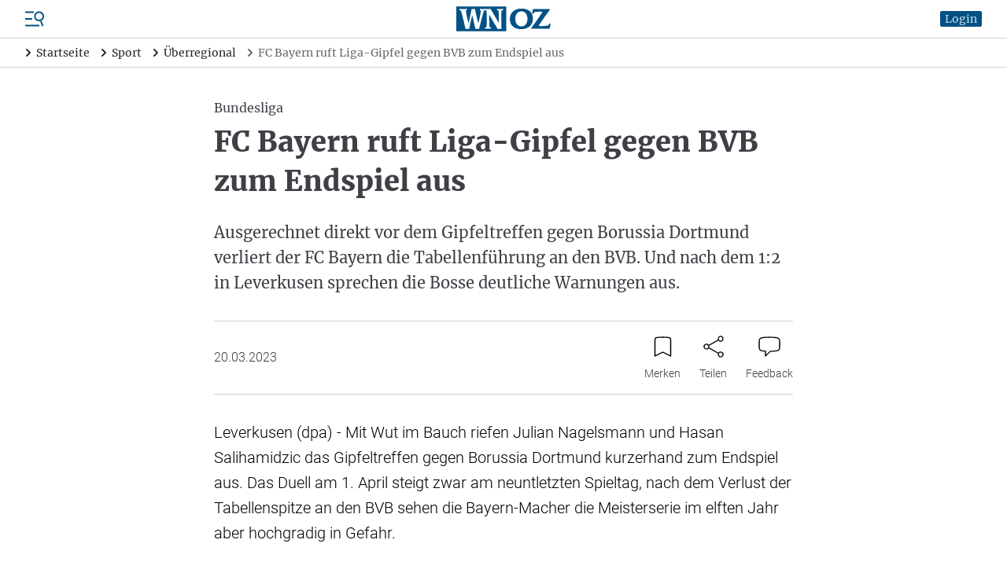

--- FILE ---
content_type: text/html; charset=UTF-8
request_url: https://www.wnoz.de/sport/ueberregional/fc-bayern-ruft-liga-gipfel-gegen-bvb-zum-endspiel-aus-4130.html
body_size: 35474
content:
<!DOCTYPE html>
<html>
<head>

    <meta charset="utf-8">
    <meta name="format-detection" content="telephone=no">

    <!-- begin preload of IOM web manager -->
    <link rel='preload' href='//data-c128cec8f4.wnoz.de/iomm/latest/manager/base/es6/bundle.js' as='script' id='IOMmBundle' crossorigin>
    <link rel='preload' href='//data-c128cec8f4.wnoz.de/iomm/latest/bootstrap/loader.js' as='script' crossorigin>
    <!-- end preload of IOM web manager -->

        <script>
    window.snowPlowVars = {
    "userType": "anonym",
    "articleId": "4483",
    "articleType": "free",
    "contentType": "article",
    "contentIsPaywall": false
};
</script>

<script>
    let userRoles = localStorage.getItem('roles') || '[]';
    userRoles = JSON.parse(userRoles);

    var k5aMeta = {...{
    "url": "https:\/\/www.wnoz.de\/sport\/ueberregional\/fc-bayern-ruft-liga-gipfel-gegen-bvb-zum-endspiel-aus-4130.html",
    "title": "FC Bayern ruft Liga-Gipfel gegen BVB zum Endspiel aus",
    "shortitle": "FC Bayern ruft Liga-Gipfel gegen BVB zum Endspiel aus\n",
    "description": "Ausgerechnet direkt vor dem Gipfeltreffen gegen Borussia Dortmund verliert der FC Bayern die Tabellenf\u00fchrung an den BVB. Und nach dem 1:2 in Leverkusen sprechen die Bosse deutliche Warnungen aus.",
    "image": "",
    "type": "article",
    "section": "Sport",
    "subsection": [
        "Sport \u00dcberregional"
    ],
    "author": [
        " "
    ],
    "tag": [
        "dpa",
        "Fu\u00dfball",
        "Nordrhein-Westfalen",
        "Deutschland",
        "Bayern",
        "Bayer Leverkusen",
        "Bundesliga",
        "FC Bayern M\u00fcnchen",
        "Videobeweis"
    ],
    "publishtime": "2023-03-20T10:51:00+01:00",
    "modifiedtime": "2025-06-23T15:55:26+02:00",
    "wordcount": 665,
    "contentTag": [],
    "locale": "de-de",
    "userneed": ""
}, ...{
        login: !!localStorage.getItem('userId') ? 1 : 0,
        subscriber: userRoles.includes('wnoz plus') ? 1 : 0,
        consent: !userRoles.includes('werbefrei') ? 1 : 0,
    }};
</script>

<script src="https://cloud.ccm19.de/app.js?apiKey=54096d696ff49422f696e0ce96c5e381c70bf5d451c14d6e&amp;domain=64affcb558df49cdef009082"
        referrerpolicy="origin"></script>

    <script id="stripe-script" type="text/x-ccm-loader" data-ccm-loader-group="stripe"
            data-ccm-loader-src="https://js.stripe.com/v3/"></script>

<script type="text/javascript" src="//data-c128cec8f4.wnoz.de/iomm/latest/bootstrap/loader.js" crossorigin></script>

<script>
    window.dataLayer = window.dataLayer || [];
    dataLayer.push({
    "hasAdFreeAbo": false,
    "is_dpa_article": true,
    "is_premium_article": false,
    "content_group": "dpa",
    "wnoz_ab_test": ""
});
</script>

<!-- Google Tag Manager -->
    <script type="text/x-ccm-loader" data-ccm-loader-group="gtm">(function(w,d,s,l,i){w[l]=w[l]||[];w[l].push({'gtm.start':
        new Date().getTime(),event:'gtm.js'});var f=d.getElementsByTagName(s)[0],
            j=d.createElement(s),dl=l!='dataLayer'?'&l='+l:'';j.async=true;j.src=
            'https://www.googletagmanager.com/gtm.js?id='+i+dl;f.parentNode.insertBefore(j,f);
        })(window,document,'script','dataLayer','GTM-N2DBR62');
    </script>
<!-- End Google Tag Manager -->


    <title>FC Bayern ruft Liga-Gipfel gegen BVB zum Endspiel aus | WNOZ</title>
    <meta name="description" content="Ausgerechnet direkt vor dem Gipfeltreffen gegen Borussia Dortmund verliert der FC Bayern die Tabellenf&uuml;hrung an den BVB. Und nach dem 1:2 in Leverkusen sprechen die Bosse deutliche Warnungen aus." />
<meta name="keywords" content="Fu&szlig;ball, Nordrhein-Westfalen, Deutschland, Bayern, Bayer Leverkusen, Bundesliga, FC Bayern M&uuml;nchen, Videobeweis" />
<meta name="robots" content="index" />
<meta name="treepath" content="WNOZ_Hauptnavigation/Sport/Sport &Uuml;berregional" />
<meta property="og:site_name" content="https://www.wnoz.de" />
<meta property="og:title" content="FC Bayern ruft Liga-Gipfel gegen BVB zum Endspiel aus | WNOZ" />
<meta property="og:description" content="Ausgerechnet direkt vor dem Gipfeltreffen gegen Borussia Dortmund verliert der FC Bayern die Tabellenf&uuml;hrung an den BVB. Und nach dem 1:2 in Leverkusen sprechen die Bosse deutliche Warnungen aus." />
<meta property="og:url" content="https://www.wnoz.de/sport/ueberregional/fc-bayern-ruft-liga-gipfel-gegen-bvb-zum-endspiel-aus-4130.html" />
<meta property="twitter:card" content="summary_large_image" />
<meta property="twitter:title" content="FC Bayern ruft Liga-Gipfel gegen BVB zum Endspiel aus | WNOZ" />
<meta property="twitter:description" content="Ausgerechnet direkt vor dem Gipfeltreffen gegen Borussia Dortmund verliert der FC Bayern die Tabellenf&uuml;hrung an den BVB. Und nach dem 1:2 in Leverkusen sprechen die Bosse deutliche Warnungen aus." />
<meta property="twitter:site" content="@wnoz" />
<meta property="twitter:creator" content="@wnoz" />
<meta property="og:type" content="article" />

    <link rel="canonical" href="https://www.wnoz.de/sport/ueberregional/fc-bayern-ruft-liga-gipfel-gegen-bvb-zum-endspiel-aus-4130.html"/>

    

    <script type="text/javascript" async=1>
        ;(function(p,l,o,w,i,n,g){if(!p[i]){p.GlobalSnowplowNamespace=p.GlobalSnowplowNamespace||[]; p.GlobalSnowplowNamespace.push(i);p[i]=function(){(p[i].q=p[i].q||[]).push(arguments) };p[i].q=p[i].q||[];n=l.createElement(o);g=l.getElementsByTagName(o)[0];n.async=1; n.src=w;g.parentNode.insertBefore(n,g)}}(window,document,"script","/nieyohh8.js","snowplow"));
    </script>

    <link href="/css/frontend.css?v=1768566382909" rel="stylesheet">
    <link href="/apple-touch-icon.png" rel="apple-touch-icon">
    <link href="/favicon.ico" rel="alternate icon">
    <link href="/favicon.svg" rel="icon" type="image/svg+xml">
    <link href="/manifest.json" rel="manifest">
    <link href="/safari-pinned-tab.svg" rel="mask-icon" color="#141215">
    <meta name="application-name" content="wnoz.de">
    <meta name="mobile-web-app-capable" content="yes">
    <meta name="apple-mobile-web-app-capable" content="yes">
    <meta name="apple-mobile-web-app-status-bar-style" content="default">
    <meta name="apple-mobile-web-app-title" content="wnoz.de">
    <meta name="theme-color" content="#015185">
    <meta name="msapplication-square70x70logo" content="/images/mstile-icon-128.png">
    <meta name="msapplication-square150x150logo" content="/images/mstile-icon-270.png">
    <meta name="msapplication-square310x310logo" content="/images/mstile-icon-558.png">
    <meta name="msapplication-wide310x150logo" content="/images/mstile-icon-558-270.png">
    <link rel="apple-touch-startup-image" href="/images/apple-splash-2048-2732.jpg" media="(device-width: 1024px) and (device-height: 1366px) and (-webkit-device-pixel-ratio: 2) and (orientation: portrait)">
    <link rel="apple-touch-startup-image" href="/images/apple-splash-2732-2048.jpg" media="(device-width: 1024px) and (device-height: 1366px) and (-webkit-device-pixel-ratio: 2) and (orientation: landscape)">
    <link rel="apple-touch-startup-image" href="/images/apple-splash-1668-2388.jpg" media="(device-width: 834px) and (device-height: 1194px) and (-webkit-device-pixel-ratio: 2) and (orientation: portrait)">
    <link rel="apple-touch-startup-image" href="/images/apple-splash-2388-1668.jpg" media="(device-width: 834px) and (device-height: 1194px) and (-webkit-device-pixel-ratio: 2) and (orientation: landscape)">
    <link rel="apple-touch-startup-image" href="/images/apple-splash-1536-2048.jpg" media="(device-width: 768px) and (device-height: 1024px) and (-webkit-device-pixel-ratio: 2) and (orientation: portrait)">
    <link rel="apple-touch-startup-image" href="/images/apple-splash-2048-1536.jpg" media="(device-width: 768px) and (device-height: 1024px) and (-webkit-device-pixel-ratio: 2) and (orientation: landscape)">
    <link rel="apple-touch-startup-image" href="/images/apple-splash-1668-2224.jpg" media="(device-width: 834px) and (device-height: 1112px) and (-webkit-device-pixel-ratio: 2) and (orientation: portrait)">
    <link rel="apple-touch-startup-image" href="/images/apple-splash-2224-1668.jpg" media="(device-width: 834px) and (device-height: 1112px) and (-webkit-device-pixel-ratio: 2) and (orientation: landscape)">
    <link rel="apple-touch-startup-image" href="/images/apple-splash-1620-2160.jpg" media="(device-width: 810px) and (device-height: 1080px) and (-webkit-device-pixel-ratio: 2) and (orientation: portrait)">
    <link rel="apple-touch-startup-image" href="/images/apple-splash-2160-1620.jpg" media="(device-width: 810px) and (device-height: 1080px) and (-webkit-device-pixel-ratio: 2) and (orientation: landscape)">
    <link rel="apple-touch-startup-image" href="/images/apple-splash-1290-2796.jpg" media="(device-width: 430px) and (device-height: 932px) and (-webkit-device-pixel-ratio: 3) and (orientation: portrait)">
    <link rel="apple-touch-startup-image" href="/images/apple-splash-2796-1290.jpg" media="(device-width: 430px) and (device-height: 932px) and (-webkit-device-pixel-ratio: 3) and (orientation: landscape)">
    <link rel="apple-touch-startup-image" href="/images/apple-splash-1179-2556.jpg" media="(device-width: 393px) and (device-height: 852px) and (-webkit-device-pixel-ratio: 3) and (orientation: portrait)">
    <link rel="apple-touch-startup-image" href="/images/apple-splash-2556-1179.jpg" media="(device-width: 393px) and (device-height: 852px) and (-webkit-device-pixel-ratio: 3) and (orientation: landscape)">
    <link rel="apple-touch-startup-image" href="/images/apple-splash-1284-2778.jpg" media="(device-width: 428px) and (device-height: 926px) and (-webkit-device-pixel-ratio: 3) and (orientation: portrait)">
    <link rel="apple-touch-startup-image" href="/images/apple-splash-2778-1284.jpg" media="(device-width: 428px) and (device-height: 926px) and (-webkit-device-pixel-ratio: 3) and (orientation: landscape)">
    <link rel="apple-touch-startup-image" href="/images/apple-splash-1170-2532.jpg" media="(device-width: 390px) and (device-height: 844px) and (-webkit-device-pixel-ratio: 3) and (orientation: portrait)">
    <link rel="apple-touch-startup-image" href="/images/apple-splash-2532-1170.jpg" media="(device-width: 390px) and (device-height: 844px) and (-webkit-device-pixel-ratio: 3) and (orientation: landscape)">
    <link rel="apple-touch-startup-image" href="/images/apple-splash-1125-2436.jpg" media="(device-width: 375px) and (device-height: 812px) and (-webkit-device-pixel-ratio: 3) and (orientation: portrait)">
    <link rel="apple-touch-startup-image" href="/images/apple-splash-2436-1125.jpg" media="(device-width: 375px) and (device-height: 812px) and (-webkit-device-pixel-ratio: 3) and (orientation: landscape)">
    <link rel="apple-touch-startup-image" href="/images/apple-splash-1242-2688.jpg" media="(device-width: 414px) and (device-height: 896px) and (-webkit-device-pixel-ratio: 3) and (orientation: portrait)">
    <link rel="apple-touch-startup-image" href="/images/apple-splash-2688-1242.jpg" media="(device-width: 414px) and (device-height: 896px) and (-webkit-device-pixel-ratio: 3) and (orientation: landscape)">
    <link rel="apple-touch-startup-image" href="/images/apple-splash-828-1792.jpg" media="(device-width: 414px) and (device-height: 896px) and (-webkit-device-pixel-ratio: 2) and (orientation: portrait)">
    <link rel="apple-touch-startup-image" href="/images/apple-splash-1792-828.jpg" media="(device-width: 414px) and (device-height: 896px) and (-webkit-device-pixel-ratio: 2) and (orientation: landscape)">
    <link rel="apple-touch-startup-image" href="/images/apple-splash-1242-2208.jpg" media="(device-width: 414px) and (device-height: 736px) and (-webkit-device-pixel-ratio: 3) and (orientation: portrait)">
    <link rel="apple-touch-startup-image" href="/images/apple-splash-2208-1242.jpg" media="(device-width: 414px) and (device-height: 736px) and (-webkit-device-pixel-ratio: 3) and (orientation: landscape)">
    <link rel="apple-touch-startup-image" href="/images/apple-splash-750-1334.jpg" media="(device-width: 375px) and (device-height: 667px) and (-webkit-device-pixel-ratio: 2) and (orientation: portrait)">
    <link rel="apple-touch-startup-image" href="/images/apple-splash-1334-750.jpg" media="(device-width: 375px) and (device-height: 667px) and (-webkit-device-pixel-ratio: 2) and (orientation: landscape)">
    <link rel="apple-touch-startup-image" href="/images/apple-splash-640-1136.jpg" media="(device-width: 320px) and (device-height: 568px) and (-webkit-device-pixel-ratio: 2) and (orientation: portrait)">
    <link rel="apple-touch-startup-image" href="/images/apple-splash-1136-640.jpg" media="(device-width: 320px) and (device-height: 568px) and (-webkit-device-pixel-ratio: 2) and (orientation: landscape)"> 
    <link rel="apple-touch-startup-image" href="/images/apple-splash-2266-1488.jpg" media="(device-width: 744px) and (device-height: 1133px) and (-webkit-device-pixel-ratio: 2) and (orientation: landscape)">
    <link rel="apple-touch-startup-image" href="/images/apple-splash-1488-2266.jpg" media="(device-width: 744px) and (device-height: 1133px) and (-webkit-device-pixel-ratio: 2) and (orientation: portrait)">
    <link rel="apple-touch-startup-image" href="/images/apple-splash-2360-1640.jpg" media="(device-width: 820px) and (device-height: 1180px) and (-webkit-device-pixel-ratio: 2) and (orientation: landscape)">
    <link rel="apple-touch-startup-image" href="/images/apple-splash-1640-2360.jpg" media="(device-width: 820px) and (device-height: 1180px) and (-webkit-device-pixel-ratio: 2) and (orientation: portrait)">

        
            <script src="/build/runtime.980f8fb9.js" defer></script><script src="/build/app.d2d7286b.js" defer></script>
    
    <meta name="viewport" content="width=device-width, initial-scale=1"/>

    <script id="dacs" src="https://download.digiaccess.org/digiaccess" defer></script>

    <script
        type="text/x-ccm-loader"
        data-ccm-loader-src="https://cl-eu9.k5a.io/695b7d6adcce7812bb307ab2.js"
        data-ccm-loader-group="kilkaya"
        async
    ></script>
</head>
<body class="min-h-screen min-h-screen-dvh flex flex-col">

    <script type="text/javascript">
    IOMm('configure', { st: 'weinheim', dn: 'data-c128cec8f4.wnoz.de', mh: 5});
    IOMm('pageview', { cp: 'Sport Ueberregional' });
    IOMm('3p', 'qds');
</script>

    
                <div  data-controller="header">

                
        
                            <script type="application/ld+json">
                    {"@context":"https:\/\/schema.org","@type":"BreadcrumbList","itemListElement":[{"@type":"ListItem","position":1,"item":{"@id":"https:\/\/www.wnoz.de\/","name":"Startseite"}},{"@type":"ListItem","position":2,"item":{"@id":"https:\/\/www.wnoz.de\/sport\/","name":"Sport"}},{"@type":"ListItem","position":3,"item":{"@id":"https:\/\/www.wnoz.de\/sport\/ueberregional\/","name":"\u00dcberregional"}},{"@type":"ListItem","position":4,"item":{"@id":"https:\/\/www.wnoz.de\/sport\/ueberregional\/fc-bayern-ruft-liga-gipfel-gegen-bvb-zum-endspiel-aus-4130.html","name":"FC Bayern ruft Liga-Gipfel gegen BVB zum Endspiel aus\n"}}]}
                </script>
            
            <header class="header relative z-50">
                        <div class="flex items-center px-4 lg:px-8 py-2 border-b border-zinc-300">
    <div class="flex order-3 justify-start space-x-5 ml-auto xl:order-1 xl:flex-1 xl:flex-grow xl:space-x-reverse xl:ml-0">
        <div class="flex">
            <div class="menu-button cursor-pointer">
                <svg xmlns="http://www.w3.org/2000/svg" viewBox="0 0 24 24" fill="currentColor" class="text-skin-primary-800 h-6 w-6">
    <rect x="0" y="19.5" width="18" height="2"/>
    <rect x="0" y="11" width="9" height="2"/>
    <rect x="0" y="2.5" width="11" height="2"/>
    <path d="M20.5,14.9l-0.1-0.4c1.3-0.6,2.4-1.7,3.1-3.1c1.4-3.2,0-6.9-3.2-8.4c-3.2-1.4-6.9,0-8.4,3.2c-1.4,3.2,0,6.9,3.2,8.4c1.4,0.6,3,0.7,4.4,0.3l0.1,0.4l-0.3,0.7l2.1,5.6l1.9-0.7l-2.1-5.6L20.5,14.9z M15.9,12.8c-2.2-1-3.2-3.6-2.2-5.8c1-2.2,3.6-3.2,5.8-2.2c2.2,1,3.2,3.6,2.2,5.8C20.7,12.8,18.1,13.8,15.9,12.8z"/>
</svg>

            </div>
                                        
<nav class="nav-main right-0 lg:left-0 lg:right-auto lg:-translate-x-full bg-white drop-shadow-md fixed z-insane bottom-0 top-0 w-[300px] translate-x-full transition-transform">
    <div class="relative h-full">
        <div class="absolute top-1 right-1 h-10 w-10">
            <svg xmlns="http://www.w3.org/2000/svg" viewBox="0 0 24 24" fill="currentColor" class="nav-close-button block text-skin-primary-800 h-10 w-10 cursor-pointer">
  <path fill-rule="evenodd" d="M5.47 5.47a.75.75 0 011.06 0L12 10.94l5.47-5.47a.75.75 0 111.06 1.06L13.06 12l5.47 5.47a.75.75 0 11-1.06 1.06L12 13.06l-5.47 5.47a.75.75 0 01-1.06-1.06L10.94 12 5.47 6.53a.75.75 0 010-1.06z" clip-rule="evenodd"/>
</svg>

        </div>
        <div class="h-full pt-10">
            <div class="h-full overflow-hidden overflow-y-auto">
                                    <div class="px-4 pt-4 pb-2">
                                                            <div data-controller="search live" data-live-name-value="element_search" data-live-url-value="&#x2F;_components&#x2F;element_search" id="live-1689815550-0" data-live-props-value="&#x7B;&quot;searchTerm&quot;&#x3A;&quot;&quot;,&quot;currentContainerId&quot;&#x3A;4130,&quot;previewUserId&quot;&#x3A;0,&quot;&#x40;attributes&quot;&#x3A;&#x7B;&quot;id&quot;&#x3A;&quot;live-1689815550-0&quot;&#x7D;,&quot;&#x40;checksum&quot;&#x3A;&quot;YaHjFcR2thapMLhvbiT43drJfCP6hn0ljpoPRV0Mfp4&#x3D;&quot;&#x7D;">
    <form class="relative" action="/suche/">
    <div class="relative">
        <div class="relative">
    <input
            id=""
            name="search"
            type="text"
            placeholder="Artikel oder Themen suchen"
            aria-label="Artikel oder Themen suchen"
            autocomplete="off"
                            value=""
                                    class=" pr-8"
                                                data-model="debounce(250)|searchTerm"
                                    data-live-ignore=""
                                                                                role="combobox"
                                        aria-controls="options"
                />
    </div>
        <button role="button" class="absolute top-0 right-0 h-10 w-10 flex justify-center items-center">
            <svg xmlns="http://www.w3.org/2000/svg" viewBox="0 0 24 24" fill="currentColor" class="block text-black h-4 w-4">
  <path d="M17.153,15.094h-1.091l-0.377-0.377c1.345-1.557,2.154-3.581,2.154-5.798C17.839,3.993,13.846,0,8.919,0C3.993,0,0,3.993,0,8.919c0,4.926,3.993,8.919,8.919,8.919c2.216,0,4.24-0.81,5.798-2.148l0.377,0.377v1.084L21.955,24L24,21.955L17.153,15.094z M8.919,15.094c-3.41,0-6.175-2.765-6.175-6.175c0-3.41,2.765-6.175,6.175-6.175c3.41,0,6.175,2.765,6.175,6.175C15.094,12.329,12.329,15.094,8.919,15.094z"/>
</svg>

        </button>
    </div>
                </form></div>
                                                    </div>
                                                    <div class="flex flex-col border-b border-zinc-600">
                                                    <div class="border-b border-zinc-300 last:border-none   hide_in_app">
                                <div class="flex items-center">
                                    <a
                                                                                href="/meine-wnoz/"
                                        class="text-zinc-600 hover:text-skin-primary-800 font-serif text-base pl-4 py-4 flex-1 flex-grow"
                                        data-event="select_content"
                                        data-content-type="header_navigation"
                                        data-content-id="/meine-wnoz/"
                                    >
                                        Meine WNOZ
                                    </a>
                                                                            <div class="is-navitem-control flex justify-center items-center h-10 w-10 transition-transform rotate-90 cursor-pointer">
                                            <svg xmlns="http://www.w3.org/2000/svg" viewBox="0 0 24 24" class="block text-black h-5 w-5">
	<path d="M16.271,11.47c0.292,0.293,0.292,0.767,0,1.06l-7.5,7.5c-0.303,0.282-0.778,0.266-1.06-0.037c-0.268-0.288-0.268-0.735,0-1.023l6.97-6.97l-6.97-6.97C7.429,4.727,7.445,4.252,7.748,3.97c0.288-0.268,0.735-0.268,1.023,0C8.771,3.97,16.271,11.47,16.271,11.47z" fill-rule="evenodd" clip-rule="evenodd"/>
	<path d="M8.25,4.5l7.5,7.5l-7.5,7.5" fill="none" stroke-width="1.5" stroke-linecap="round" stroke-linejoin="round"/>
</svg>

                                        </div>
                                                                    </div>
                                                                    <div class="sub-nav hidden flex-col pl-4">
                                                                                    <a
                                                                                                href="/meine-wnoz/anmelden/"
                                                class="text-zinc-600 hover:text-skin-primary-800 font-serif text-base px-4 py-4 hidden is_only_logged_out"
                                                data-event="select_content"
                                                data-content-type="header_navigation"
                                                data-content-id="/meine-wnoz/anmelden/"
                                            >
                                                Anmelden
                                            </a>
                                                                                    <a
                                                                                                href="/meine-wnoz/registrieren/"
                                                class="text-zinc-600 hover:text-skin-primary-800 font-serif text-base px-4 py-4 hidden is_only_logged_out"
                                                data-event="select_content"
                                                data-content-type="header_navigation"
                                                data-content-id="/meine-wnoz/registrieren/"
                                            >
                                                Registrieren
                                            </a>
                                                                                    <a
                                                                                                href="/meine-wnoz/profildaten/"
                                                class="text-zinc-600 hover:text-skin-primary-800 font-serif text-base px-4 py-4 hidden is_only_logged_in"
                                                data-event="select_content"
                                                data-content-type="header_navigation"
                                                data-content-id="/meine-wnoz/profildaten/"
                                            >
                                                Abo- und Profildaten
                                            </a>
                                                                                    <a
                                                                                                href="/meine-wnoz/e-paper/"
                                                class="text-zinc-600 hover:text-skin-primary-800 font-serif text-base px-4 py-4 "
                                                data-event="select_content"
                                                data-content-type="header_navigation"
                                                data-content-id="/meine-wnoz/e-paper/"
                                            >
                                                E-Paper
                                            </a>
                                                                                    <a
                                                                                                href="/meine-wnoz/newsletter/"
                                                class="text-zinc-600 hover:text-skin-primary-800 font-serif text-base px-4 py-4 "
                                                data-event="select_content"
                                                data-content-type="header_navigation"
                                                data-content-id="/meine-wnoz/newsletter/"
                                            >
                                                Newsletter
                                            </a>
                                                                                    <a
                                                                                                href="/meine-wnoz/meine-artikel/"
                                                class="text-zinc-600 hover:text-skin-primary-800 font-serif text-base px-4 py-4 hidden is_only_logged_in"
                                                data-event="select_content"
                                                data-content-type="header_navigation"
                                                data-content-id="/meine-wnoz/meine-artikel/"
                                            >
                                                Gemerkte Artikel
                                            </a>
                                                                                    <a
                                                                                                href="/meine-wnoz/passwort-aendern/"
                                                class="text-zinc-600 hover:text-skin-primary-800 font-serif text-base px-4 py-4 hidden is_only_logged_in"
                                                data-event="select_content"
                                                data-content-type="header_navigation"
                                                data-content-id="/meine-wnoz/passwort-aendern/"
                                            >
                                                Passwort ändern
                                            </a>
                                                                                    <a
                                                                                                href="/meine-wnoz/abmelden/"
                                                class="text-zinc-600 hover:text-skin-primary-800 font-serif text-base px-4 py-4 hidden is_only_logged_in"
                                                data-event="select_content"
                                                data-content-type="header_navigation"
                                                data-content-id="/meine-wnoz/abmelden/"
                                            >
                                                Abmelden
                                            </a>
                                                                            </div>
                                                            </div>
                                                    <div class="border-b border-zinc-300 last:border-none ">
                                <div class="flex items-center">
                                    <a
                                                                                href="/nachrichten/"
                                        class="text-zinc-600 hover:text-skin-primary-800 font-serif text-base pl-4 py-4 flex-1 flex-grow"
                                        data-event="select_content"
                                        data-content-type="header_navigation"
                                        data-content-id="/nachrichten/"
                                    >
                                        Nachrichten
                                    </a>
                                                                            <div class="is-navitem-control flex justify-center items-center h-10 w-10 transition-transform rotate-90 cursor-pointer">
                                            <svg xmlns="http://www.w3.org/2000/svg" viewBox="0 0 24 24" class="block text-black h-5 w-5">
	<path d="M16.271,11.47c0.292,0.293,0.292,0.767,0,1.06l-7.5,7.5c-0.303,0.282-0.778,0.266-1.06-0.037c-0.268-0.288-0.268-0.735,0-1.023l6.97-6.97l-6.97-6.97C7.429,4.727,7.445,4.252,7.748,3.97c0.288-0.268,0.735-0.268,1.023,0C8.771,3.97,16.271,11.47,16.271,11.47z" fill-rule="evenodd" clip-rule="evenodd"/>
	<path d="M8.25,4.5l7.5,7.5l-7.5,7.5" fill="none" stroke-width="1.5" stroke-linecap="round" stroke-linejoin="round"/>
</svg>

                                        </div>
                                                                    </div>
                                                                    <div class="sub-nav hidden flex-col pl-4">
                                                                                    <a
                                                                                                href="/nachrichten/weinheim-und-bergstrasse/"
                                                class="text-zinc-600 hover:text-skin-primary-800 font-serif text-base px-4 py-4 "
                                                data-event="select_content"
                                                data-content-type="header_navigation"
                                                data-content-id="/nachrichten/weinheim-und-bergstrasse/"
                                            >
                                                Weinheim und Bergstraße
                                            </a>
                                                                                    <a
                                                                                                href="/nachrichten/odenwald/"
                                                class="text-zinc-600 hover:text-skin-primary-800 font-serif text-base px-4 py-4 "
                                                data-event="select_content"
                                                data-content-type="header_navigation"
                                                data-content-id="/nachrichten/odenwald/"
                                            >
                                                Odenwald
                                            </a>
                                                                                    <a
                                                                                                href="/nachrichten/orte-der-region/"
                                                class="text-zinc-600 hover:text-skin-primary-800 font-serif text-base px-4 py-4 "
                                                data-event="select_content"
                                                data-content-type="header_navigation"
                                                data-content-id="/nachrichten/orte-der-region/"
                                            >
                                                Orte der Region
                                            </a>
                                                                                    <a
                                                                                                href="/nachrichten/metropolregion/"
                                                class="text-zinc-600 hover:text-skin-primary-800 font-serif text-base px-4 py-4 "
                                                data-event="select_content"
                                                data-content-type="header_navigation"
                                                data-content-id="/nachrichten/metropolregion/"
                                            >
                                                Metropolregion
                                            </a>
                                                                                    <a
                                                                                                href="/nachrichten/baden-wuerttemberg-und-hessen/"
                                                class="text-zinc-600 hover:text-skin-primary-800 font-serif text-base px-4 py-4 "
                                                data-event="select_content"
                                                data-content-type="header_navigation"
                                                data-content-id="/nachrichten/baden-wuerttemberg-und-hessen/"
                                            >
                                                Baden-Württemberg und Hessen
                                            </a>
                                                                                    <a
                                                                                                href="/nachrichten/deutschland-und-die-welt/"
                                                class="text-zinc-600 hover:text-skin-primary-800 font-serif text-base px-4 py-4 "
                                                data-event="select_content"
                                                data-content-type="header_navigation"
                                                data-content-id="/nachrichten/deutschland-und-die-welt/"
                                            >
                                                Deutschland und die Welt
                                            </a>
                                                                            </div>
                                                            </div>
                                                    <div class="border-b border-zinc-300 last:border-none ">
                                <div class="flex items-center">
                                    <a
                                                                                href="/sport/"
                                        class="text-skin-primary-800 hover:text-skin-primary-800 font-serif text-base pl-4 py-4 flex-1 flex-grow"
                                        data-event="select_content"
                                        data-content-type="header_navigation"
                                        data-content-id="/sport/"
                                    >
                                        Sport
                                    </a>
                                                                            <div class="is-navitem-control flex justify-center items-center h-10 w-10 transition-transform -rotate-90 cursor-pointer">
                                            <svg xmlns="http://www.w3.org/2000/svg" viewBox="0 0 24 24" class="block text-black h-5 w-5">
	<path d="M16.271,11.47c0.292,0.293,0.292,0.767,0,1.06l-7.5,7.5c-0.303,0.282-0.778,0.266-1.06-0.037c-0.268-0.288-0.268-0.735,0-1.023l6.97-6.97l-6.97-6.97C7.429,4.727,7.445,4.252,7.748,3.97c0.288-0.268,0.735-0.268,1.023,0C8.771,3.97,16.271,11.47,16.271,11.47z" fill-rule="evenodd" clip-rule="evenodd"/>
	<path d="M8.25,4.5l7.5,7.5l-7.5,7.5" fill="none" stroke-width="1.5" stroke-linecap="round" stroke-linejoin="round"/>
</svg>

                                        </div>
                                                                    </div>
                                                                    <div class="sub-nav flex flex-col pl-4">
                                                                                    <a
                                                                                                href="/sport/weinheim-und-bergstrasse/"
                                                class="text-zinc-600 hover:text-skin-primary-800 font-serif text-base px-4 py-4 "
                                                data-event="select_content"
                                                data-content-type="header_navigation"
                                                data-content-id="/sport/weinheim-und-bergstrasse/"
                                            >
                                                Sport Weinheim und Bergstraße
                                            </a>
                                                                                    <a
                                                                                                href="/sport/odenwald/"
                                                class="text-zinc-600 hover:text-skin-primary-800 font-serif text-base px-4 py-4 "
                                                data-event="select_content"
                                                data-content-type="header_navigation"
                                                data-content-id="/sport/odenwald/"
                                            >
                                                Odenwald
                                            </a>
                                                                                    <a
                                                                                                href="/sport/ueberregional/"
                                                class="text-skin-primary-800 hover:text-skin-primary-800 font-serif text-base px-4 py-4 "
                                                data-event="select_content"
                                                data-content-type="header_navigation"
                                                data-content-id="/sport/ueberregional/"
                                            >
                                                Überregional
                                            </a>
                                                                            </div>
                                                            </div>
                                                    <div class="border-b border-zinc-300 last:border-none ">
                                <div class="flex items-center">
                                    <a
                                                                                href="/freizeit/"
                                        class="text-zinc-600 hover:text-skin-primary-800 font-serif text-base pl-4 py-4 flex-1 flex-grow"
                                        data-event="select_content"
                                        data-content-type="header_navigation"
                                        data-content-id="/freizeit/"
                                    >
                                        Freizeit
                                    </a>
                                                                            <div class="is-navitem-control flex justify-center items-center h-10 w-10 transition-transform rotate-90 cursor-pointer">
                                            <svg xmlns="http://www.w3.org/2000/svg" viewBox="0 0 24 24" class="block text-black h-5 w-5">
	<path d="M16.271,11.47c0.292,0.293,0.292,0.767,0,1.06l-7.5,7.5c-0.303,0.282-0.778,0.266-1.06-0.037c-0.268-0.288-0.268-0.735,0-1.023l6.97-6.97l-6.97-6.97C7.429,4.727,7.445,4.252,7.748,3.97c0.288-0.268,0.735-0.268,1.023,0C8.771,3.97,16.271,11.47,16.271,11.47z" fill-rule="evenodd" clip-rule="evenodd"/>
	<path d="M8.25,4.5l7.5,7.5l-7.5,7.5" fill="none" stroke-width="1.5" stroke-linecap="round" stroke-linejoin="round"/>
</svg>

                                        </div>
                                                                    </div>
                                                                    <div class="sub-nav hidden flex-col pl-4">
                                                                                    <a
                                                                                                href="/freizeit/events/"
                                                class="text-zinc-600 hover:text-skin-primary-800 font-serif text-base px-4 py-4 "
                                                data-event="select_content"
                                                data-content-type="header_navigation"
                                                data-content-id="/freizeit/events/"
                                            >
                                                Events
                                            </a>
                                                                                    <a
                                                target="_blank"                                                href="https://wnoz.reservix.de/"
                                                class="text-zinc-600 hover:text-skin-primary-800 font-serif text-base px-4 py-4 "
                                                data-event="select_content"
                                                data-content-type="header_navigation"
                                                data-content-id="https://wnoz.reservix.de/"
                                            >
                                                Kartenshop
                                            </a>
                                                                                    <a
                                                                                                href="/freizeit/wandertipps/"
                                                class="text-zinc-600 hover:text-skin-primary-800 font-serif text-base px-4 py-4 "
                                                data-event="select_content"
                                                data-content-type="header_navigation"
                                                data-content-id="/freizeit/wandertipps/"
                                            >
                                                Wandertipps
                                            </a>
                                                                                    <a
                                                                                                href="/themen/ausflugstipps/"
                                                class="text-zinc-600 hover:text-skin-primary-800 font-serif text-base px-4 py-4 "
                                                data-event="select_content"
                                                data-content-type="header_navigation"
                                                data-content-id="/themen/ausflugstipps/"
                                            >
                                                Ausflugstipps für Familien
                                            </a>
                                                                                    <a
                                                target="_blank"                                                href="https://termine.wnoz.de/kinoprogramm"
                                                class="text-zinc-600 hover:text-skin-primary-800 font-serif text-base px-4 py-4 "
                                                data-event="select_content"
                                                data-content-type="header_navigation"
                                                data-content-id="https://termine.wnoz.de/kinoprogramm"
                                            >
                                                Kino
                                            </a>
                                                                                    <a
                                                                                                href="/freizeit/outdoor/"
                                                class="text-zinc-600 hover:text-skin-primary-800 font-serif text-base px-4 py-4 "
                                                data-event="select_content"
                                                data-content-type="header_navigation"
                                                data-content-id="/freizeit/outdoor/"
                                            >
                                                Outdoor
                                            </a>
                                                                                    <a
                                                                                                href="/freizeit/gewinnspiele/"
                                                class="text-zinc-600 hover:text-skin-primary-800 font-serif text-base px-4 py-4 "
                                                data-event="select_content"
                                                data-content-type="header_navigation"
                                                data-content-id="/freizeit/gewinnspiele/"
                                            >
                                                Gewinnspiele
                                            </a>
                                                                                    <a
                                                                                                href="/freizeit/leserreisen/"
                                                class="text-zinc-600 hover:text-skin-primary-800 font-serif text-base px-4 py-4 "
                                                data-event="select_content"
                                                data-content-type="header_navigation"
                                                data-content-id="/freizeit/leserreisen/"
                                            >
                                                Leserreisen
                                            </a>
                                                                            </div>
                                                            </div>
                                                    <div class="border-b border-zinc-300 last:border-none ">
                                <div class="flex items-center">
                                    <a
                                                                                href="/service/"
                                        class="text-zinc-600 hover:text-skin-primary-800 font-serif text-base pl-4 py-4 flex-1 flex-grow"
                                        data-event="select_content"
                                        data-content-type="header_navigation"
                                        data-content-id="/service/"
                                    >
                                        Service
                                    </a>
                                                                            <div class="is-navitem-control flex justify-center items-center h-10 w-10 transition-transform rotate-90 cursor-pointer">
                                            <svg xmlns="http://www.w3.org/2000/svg" viewBox="0 0 24 24" class="block text-black h-5 w-5">
	<path d="M16.271,11.47c0.292,0.293,0.292,0.767,0,1.06l-7.5,7.5c-0.303,0.282-0.778,0.266-1.06-0.037c-0.268-0.288-0.268-0.735,0-1.023l6.97-6.97l-6.97-6.97C7.429,4.727,7.445,4.252,7.748,3.97c0.288-0.268,0.735-0.268,1.023,0C8.771,3.97,16.271,11.47,16.271,11.47z" fill-rule="evenodd" clip-rule="evenodd"/>
	<path d="M8.25,4.5l7.5,7.5l-7.5,7.5" fill="none" stroke-width="1.5" stroke-linecap="round" stroke-linejoin="round"/>
</svg>

                                        </div>
                                                                    </div>
                                                                    <div class="sub-nav hidden flex-col pl-4">
                                                                                    <a
                                                                                                href="/service/abonnements/"
                                                class="text-zinc-600 hover:text-skin-primary-800 font-serif text-base px-4 py-4 "
                                                data-event="select_content"
                                                data-content-type="header_navigation"
                                                data-content-id="/service/abonnements/"
                                            >
                                                Abonnements
                                            </a>
                                                                                    <a
                                                                                                href="/service/leserservice/"
                                                class="text-zinc-600 hover:text-skin-primary-800 font-serif text-base px-4 py-4 "
                                                data-event="select_content"
                                                data-content-type="header_navigation"
                                                data-content-id="/service/leserservice/"
                                            >
                                                Leserservice
                                            </a>
                                                                                    <a
                                                target="_blank"                                                href="https://wnoz-abocard.de/"
                                                class="text-zinc-600 hover:text-skin-primary-800 font-serif text-base px-4 py-4 "
                                                data-event="select_content"
                                                data-content-type="header_navigation"
                                                data-content-id="https://wnoz-abocard.de/"
                                            >
                                                Abocard
                                            </a>
                                                                                    <a
                                                                                                href="/service/gewerbliche-anzeigen/"
                                                class="text-zinc-600 hover:text-skin-primary-800 font-serif text-base px-4 py-4 "
                                                data-event="select_content"
                                                data-content-type="header_navigation"
                                                data-content-id="/service/gewerbliche-anzeigen/"
                                            >
                                                Gewerbliche Anzeigen
                                            </a>
                                                                                    <a
                                                target="_blank"                                                href="https://wnoz.reservix.de/"
                                                class="text-zinc-600 hover:text-skin-primary-800 font-serif text-base px-4 py-4 "
                                                data-event="select_content"
                                                data-content-type="header_navigation"
                                                data-content-id="https://wnoz.reservix.de/"
                                            >
                                                Kartenshop
                                            </a>
                                                                                    <a
                                                target="_blank"                                                href="https://bit.ly/2kaaXTK"
                                                class="text-zinc-600 hover:text-skin-primary-800 font-serif text-base px-4 py-4 "
                                                data-event="select_content"
                                                data-content-type="header_navigation"
                                                data-content-id="https://bit.ly/2kaaXTK"
                                            >
                                                Trauerportal
                                            </a>
                                                                                    <a
                                                target="_blank"                                                href="https://bit.ly/4odDbHX"
                                                class="text-zinc-600 hover:text-skin-primary-800 font-serif text-base px-4 py-4 "
                                                data-event="select_content"
                                                data-content-type="header_navigation"
                                                data-content-id="https://bit.ly/4odDbHX"
                                            >
                                                Jobportal
                                            </a>
                                                                                    <a
                                                                                                href="/service/newsletter/"
                                                class="text-zinc-600 hover:text-skin-primary-800 font-serif text-base px-4 py-4 "
                                                data-event="select_content"
                                                data-content-type="header_navigation"
                                                data-content-id="/service/newsletter/"
                                            >
                                                Newsletter
                                            </a>
                                                                                    <a
                                                                                                href="/service/faq/"
                                                class="text-zinc-600 hover:text-skin-primary-800 font-serif text-base px-4 py-4 "
                                                data-event="select_content"
                                                data-content-type="header_navigation"
                                                data-content-id="/service/faq/"
                                            >
                                                FAQ
                                            </a>
                                                                                    <a
                                                target="_blank"                                                href="https://diesbachmedien.de/"
                                                class="text-zinc-600 hover:text-skin-primary-800 font-serif text-base px-4 py-4 "
                                                data-event="select_content"
                                                data-content-type="header_navigation"
                                                data-content-id="https://diesbachmedien.de/"
                                            >
                                                DiesbachMedien
                                            </a>
                                                                                    <a
                                                                                                href="/service/zeitungspaten/"
                                                class="text-zinc-600 hover:text-skin-primary-800 font-serif text-base px-4 py-4 "
                                                data-event="select_content"
                                                data-content-type="header_navigation"
                                                data-content-id="/service/zeitungspaten/"
                                            >
                                                Zeitungspaten
                                            </a>
                                                                                    <a
                                                                                                href="/service/zeitung-in-der-schule/"
                                                class="text-zinc-600 hover:text-skin-primary-800 font-serif text-base px-4 py-4 "
                                                data-event="select_content"
                                                data-content-type="header_navigation"
                                                data-content-id="/service/zeitung-in-der-schule/"
                                            >
                                                Zeitung in der Schule
                                            </a>
                                                                                    <a
                                                                                                href="/service/mitarbeiter/"
                                                class="text-zinc-600 hover:text-skin-primary-800 font-serif text-base px-4 py-4 "
                                                data-event="select_content"
                                                data-content-type="header_navigation"
                                                data-content-id="/service/mitarbeiter/"
                                            >
                                                Mitarbeiter
                                            </a>
                                                                                    <a
                                                                                                href="/service/bezugspreisliste/unsere-preise-im-ueberblick-159588.html"
                                                class="text-zinc-600 hover:text-skin-primary-800 font-serif text-base px-4 py-4 "
                                                data-event="select_content"
                                                data-content-type="header_navigation"
                                                data-content-id="/service/bezugspreisliste/unsere-preise-im-ueberblick-159588.html"
                                            >
                                                Bezugspreisliste
                                            </a>
                                                                                    <a
                                                                                                href="/service/karriere/"
                                                class="text-zinc-600 hover:text-skin-primary-800 font-serif text-base px-4 py-4 "
                                                data-event="select_content"
                                                data-content-type="header_navigation"
                                                data-content-id="/service/karriere/"
                                            >
                                                Karriere bei WNOZ
                                            </a>
                                                                            </div>
                                                            </div>
                                                    <div class="border-b border-zinc-300 last:border-none ">
                                <div class="flex items-center">
                                    <a
                                                                                href="/familie-und-schule/"
                                        class="text-zinc-600 hover:text-skin-primary-800 font-serif text-base pl-4 py-4 flex-1 flex-grow"
                                        data-event="select_content"
                                        data-content-type="header_navigation"
                                        data-content-id="/familie-und-schule/"
                                    >
                                        Familie und Schule
                                    </a>
                                                                    </div>
                                                            </div>
                                            </div>
                    <div class="flex flex-col">
                                                    <a
                                                                href="/meine-wnoz/anmelden/"
                                class="p-button inline-flex justify-center items-center group border rounded-md bg-skin-primary-800 text-white border-skin-primary-800 text-base m-4 font-serif text-base hidden is_only_logged_out  hide_in_app"
                                data-event="select_content"
                                data-content-type="header_navigation"
                                data-content-id="/meine-wnoz/anmelden/"
                            >
                                Login
                            </a>
                                            </div>
                                            </div>
        </div>
    </div>
</nav>                                </div>
    </div>
    <a
        data-event="select_content"
        data-content-type="top_navigation"
        data-content-id="/"
        href="/" class="flex order-1 xl:order-2 ">
        <svg xmlns="http://www.w3.org/2000/svg" version="1.1" viewBox="0 0 360 95" fill="currentColor" class="text-skin-primary-800 h-[26px] w-[99px] lg:h-8 lg:w-[120px]">
	<path d="M248.205,8.143c-27.598,0-44.026,17.561-44.026,39.365c0,25.198,16.753,39.35,44.026,39.35c27.635,0,44.05-17.536,44.05-39.35C292.255,22.29,275.512,8.143,248.205,8.143z M248.205,76.227c-14.375,0-23.216-12.231-23.216-28.723c0-16.492,8.813-28.717,23.216-28.717c14.403,0,23.266,12.255,23.266,28.717S262.606,76.227,248.205,76.227z"/>
	<path d="M354.699,65.581l-3.765,6.909c-7.988,1.891-16.186,2.752-24.394,2.564c-4.28,0.04-8.558-0.176-12.811-0.646c18.903-28.807,18.903-28.807,43.183-61.787l-1.699-2.669h-62.475c-1.05,5.572-2.406,11.082-4.061,16.505h-0.011l4.897,2.112l4.272-7.006c6.005-1.159,12.115-1.696,18.231-1.603c4.323-0.068,8.645,0.148,12.939,0.645c-6.415,11.042-34.249,50.819-43.42,61.88l1.6,2.555h68.469c1.162-5.524,2.976-12.644,4.345-17.755L354.699,65.581z"/>
	<path d="M0,95h190.477V0H0V95z M11.914,9.499L11.914,9.499c4.649,0.114,9.556,0.314,14.459,0.314c4.744,0,9.659-0.198,14.487-0.314v4.894l-4.563,1.291c2.344,16.692,6.965,34.131,10.135,48.5h0.185c4.548-17.779,8.438-36.054,11.886-54.678c2.124,0.114,4.339,0.314,6.482,0.314s4.358-0.198,6.487-0.314c0.863,5.543,6.597,34.791,12.531,54.678h0.188c2.68-10.215,8.354-38.074,10.025-48.5l-4.552-1.291V9.499c3.616,0.114,7.332,0.314,10.955,0.314c2.853,0,5.754-0.12,8.639-0.229v-0.09c0.409,0.013,0.807,0.03,1.214,0.045c0.373-0.013,0.75-0.029,1.122-0.041v0.083c2.82,0.109,5.608,0.227,8.447,0.227c3.595,0,7.138-0.196,10.754-0.314c10.206,17.338,21.504,36.904,31.428,53.616h0.196c0,0-0.27-34.142-1.104-47.433l-6.01-1.291V9.495c3.882,0.118,7.763,0.314,11.645,0.314s7.733-0.196,11.612-0.314v4.898l-6.038,1.291c-0.537,6.486-0.826,12.863-0.826,20.829v21.694c0,11.168,0.173,20.536,0.647,27.981c-1.965-0.129-4.546-0.325-7.041-0.325s-5.094,0.196-7.617,0.325c-10.938-18.714-21.892-36.585-32.099-54.461l-0.164,0.118c0.058,14.993,0.257,33.92,1.104,47.223l6.01,1.273v4.881c-3.892-0.093-7.705-0.314-11.587-0.314s-7.793,0.215-11.697,0.314v-4.879h0.002l6.038-1.274c0.572-6.507,0.837-12.874,0.837-20.865V36.506c0-7.959-0.265-14.343-0.837-20.829l-4.831-1.033l-4.66,1.039c-3.698,10.31-13.532,47.539-18.735,70.51c-2.331-0.127-4.636-0.325-6.954-0.325c-2.318,0-4.645,0.198-6.97,0.325C71.475,81.197,63.693,44.4,60.723,33.66h-0.192c-4.173,17.026-8.71,37.644-11.511,52.534c-2.316-0.127-4.63-0.325-6.957-0.325s-4.636,0.198-6.957,0.325c-5.009-22.752-10.767-47.222-17.448-70.51l-5.745-1.291V9.499c-0.003,0-0.006,0-0.008,0H11.914z"/>
</svg>

    </a>
    <div class="hidden sm:flex order-2 flex-1 flex-grow justify-end space-x-4 mr-5 xl:order-3 xl:mr-0 is_special_nav invisible">
                                    
    <a
                href="/meine-wnoz/anmelden/"
        class="font-serif text-sm px-1.5 rounded-sm bg-skin-primary-800 text-white/80 hover:text-white hidden is_only_logged_out  hide_in_app"
        data-event="select_content"
        data-content-type="top_navigation"
        data-content-id="/meine-wnoz/anmelden/"
    >
        Login
    </a>
                                                
    <div class="user-button cursor-pointer hidden is_only_logged_in hide_in_app"><svg xmlns="http://www.w3.org/2000/svg" viewBox="0 0 24 24" class="text-skin-primary-800/80 hover:text-skin-primary-800 fill-current h-5 w-5 ">
	<path id="Pfad_115" class="st0" d="M16.214,5.257c0,2.327-1.887,4.214-4.214,4.214S7.786,7.585,7.786,5.257S9.673,1.043,12,1.043S16.214,2.93,16.214,5.257z M3.572,21.122c0-4.655,3.773-8.428,8.428-8.428s8.428,3.773,8.428,8.428C15.075,23.568,8.925,23.568,3.572,21.122z" fill="none" stroke-width="1.5" stroke-linecap="round" stroke-linejoin="round"/>
	<path id="Pfad_116" class="st1" d="M6.942,5.26c0-2.793,2.264-5.057,5.057-5.057s5.057,2.264,5.057,5.057s-2.264,5.057-5.057,5.057S6.942,8.053,6.942,5.26z M2.729,21.105c-0.001-5.12,4.148-9.272,9.269-9.273c5.12-0.001,9.272,4.149,9.273,9.269c0,0.001,0,0.003,0,0.004c0.006,0.335-0.187,0.642-0.492,0.781c-5.575,2.547-11.982,2.547-17.557,0c-0.304-0.14-0.497-0.446-0.491-0.781H2.729z" stroke="none" fill-rule="evenodd" clip-rule="evenodd"/>
</svg>
</div>
                        </div>
</div>

<nav class="nav-user hidden lg:block right-0 bg-white drop-shadow-md fixed z-insane bottom-0 top-0 w-[300px] translate-x-full transition-transform">
    <div class="relative h-full">
        <div class="absolute top-1 right-1 h-10 w-10">
            <svg xmlns="http://www.w3.org/2000/svg" viewBox="0 0 24 24" fill="currentColor" class="nav-user-close-button block text-skin-primary-800 h-10 w-10 cursor-pointer">
  <path fill-rule="evenodd" d="M5.47 5.47a.75.75 0 011.06 0L12 10.94l5.47-5.47a.75.75 0 111.06 1.06L13.06 12l5.47 5.47a.75.75 0 11-1.06 1.06L12 13.06l-5.47 5.47a.75.75 0 01-1.06-1.06L10.94 12 5.47 6.53a.75.75 0 010-1.06z" clip-rule="evenodd"/>
</svg>

        </div>
        <div class="h-full pt-10">
            <div class="h-full overflow-hidden overflow-y-auto">
                                                                                            <div class="border-b border-zinc-300 last:border-none   hide_in_app">
                            <div class="flex items-center">
                                <a
                                                                        href="/meine-wnoz/"
                                    class="text-zinc-600 hover:text-skin-primary-800 font-serif text-base pl-4 py-4 flex-1 flex-grow"
                                    data-event="select_content"
                                    data-content-type="header_navigation"
                                    data-content-id="/meine-wnoz/"
                                >
                                    Meine WNOZ
                                </a>
                            </div>
                                                            <div class="sub-nav flex flex-col">
                                                                            <a
                                                                                        href="/meine-wnoz/anmelden/"
                                            class="text-zinc-600 hover:text-skin-primary-800 font-serif text-base px-4 py-4 hidden is_only_logged_out"
                                            data-event="select_content"
                                            data-content-type="header_navigation"
                                            data-content-id="/meine-wnoz/anmelden/"
                                        >
                                            Anmelden
                                        </a>
                                                                            <a
                                                                                        href="/meine-wnoz/registrieren/"
                                            class="text-zinc-600 hover:text-skin-primary-800 font-serif text-base px-4 py-4 hidden is_only_logged_out"
                                            data-event="select_content"
                                            data-content-type="header_navigation"
                                            data-content-id="/meine-wnoz/registrieren/"
                                        >
                                            Registrieren
                                        </a>
                                                                            <a
                                                                                        href="/meine-wnoz/profildaten/"
                                            class="text-zinc-600 hover:text-skin-primary-800 font-serif text-base px-4 py-4 hidden is_only_logged_in"
                                            data-event="select_content"
                                            data-content-type="header_navigation"
                                            data-content-id="/meine-wnoz/profildaten/"
                                        >
                                            Abo- und Profildaten
                                        </a>
                                                                            <a
                                                                                        href="/meine-wnoz/e-paper/"
                                            class="text-zinc-600 hover:text-skin-primary-800 font-serif text-base px-4 py-4 "
                                            data-event="select_content"
                                            data-content-type="header_navigation"
                                            data-content-id="/meine-wnoz/e-paper/"
                                        >
                                            E-Paper
                                        </a>
                                                                            <a
                                                                                        href="/meine-wnoz/newsletter/"
                                            class="text-zinc-600 hover:text-skin-primary-800 font-serif text-base px-4 py-4 "
                                            data-event="select_content"
                                            data-content-type="header_navigation"
                                            data-content-id="/meine-wnoz/newsletter/"
                                        >
                                            Newsletter
                                        </a>
                                                                            <a
                                                                                        href="/meine-wnoz/meine-artikel/"
                                            class="text-zinc-600 hover:text-skin-primary-800 font-serif text-base px-4 py-4 hidden is_only_logged_in"
                                            data-event="select_content"
                                            data-content-type="header_navigation"
                                            data-content-id="/meine-wnoz/meine-artikel/"
                                        >
                                            Gemerkte Artikel
                                        </a>
                                                                            <a
                                                                                        href="/meine-wnoz/passwort-aendern/"
                                            class="text-zinc-600 hover:text-skin-primary-800 font-serif text-base px-4 py-4 hidden is_only_logged_in"
                                            data-event="select_content"
                                            data-content-type="header_navigation"
                                            data-content-id="/meine-wnoz/passwort-aendern/"
                                        >
                                            Passwort ändern
                                        </a>
                                                                            <a
                                                                                        href="/meine-wnoz/abmelden/"
                                            class="text-zinc-600 hover:text-skin-primary-800 font-serif text-base px-4 py-4 hidden is_only_logged_in"
                                            data-event="select_content"
                                            data-content-type="header_navigation"
                                            data-content-id="/meine-wnoz/abmelden/"
                                        >
                                            Abmelden
                                        </a>
                                                                    </div>
                                                    </div>
                                                </div>
        </div>
    </div>
</nav>                                            
<div class="hidden md:flex items-center px-4 lg:px-8 border-b border-zinc-300">
    <div class="w-full overflow-hidden text-ellipsis whitespace-nowrap text-zinc-800 ml-[-10px]">
                                    <a
                    href="/"
                    class="inline-block py-[6px] text-zinc-800 hover:text-zinc-800/70"
                    data-event="select_content"
                    data-content-type="breadcrumb"
                    data-content-id="/"
                >
                    <svg xmlns="http://www.w3.org/2000/svg" viewBox="0 0 20 20" fill="currentColor" aria-hidden="true" class="inline-block w-5 h-5 translate-x-1 translate-y-[-1px] transition">
<path fill-rule="evenodd" d="M7.293 14.707a1 1 0 010-1.414L10.586 10 7.293 6.707a1 1 0 011.414-1.414l4 4a1 1 0 010 1.414l-4 4a1 1 0 01-1.414 0z" clip-rule="evenodd"/>
</svg>

                    <span class="font-serif text-sm transition">Startseite</span>
                </a>
                                                <a
                    href="/sport/"
                    class="inline-block py-[6px] text-zinc-800 hover:text-zinc-800/70"
                    data-event="select_content"
                    data-content-type="breadcrumb"
                    data-content-id="/sport/"
                >
                    <svg xmlns="http://www.w3.org/2000/svg" viewBox="0 0 20 20" fill="currentColor" aria-hidden="true" class="inline-block w-5 h-5 translate-x-1 translate-y-[-1px] transition">
<path fill-rule="evenodd" d="M7.293 14.707a1 1 0 010-1.414L10.586 10 7.293 6.707a1 1 0 011.414-1.414l4 4a1 1 0 010 1.414l-4 4a1 1 0 01-1.414 0z" clip-rule="evenodd"/>
</svg>

                    <span class="font-serif text-sm transition">Sport</span>
                </a>
                                                <a
                    href="/sport/ueberregional/"
                    class="inline-block py-[6px] text-zinc-800 hover:text-zinc-800/70"
                    data-event="select_content"
                    data-content-type="breadcrumb"
                    data-content-id="/sport/ueberregional/"
                >
                    <svg xmlns="http://www.w3.org/2000/svg" viewBox="0 0 20 20" fill="currentColor" aria-hidden="true" class="inline-block w-5 h-5 translate-x-1 translate-y-[-1px] transition">
<path fill-rule="evenodd" d="M7.293 14.707a1 1 0 010-1.414L10.586 10 7.293 6.707a1 1 0 011.414-1.414l4 4a1 1 0 010 1.414l-4 4a1 1 0 01-1.414 0z" clip-rule="evenodd"/>
</svg>

                    <span class="font-serif text-sm transition">Überregional</span>
                </a>
                                                <span class="text-zinc-800/70 pointer-events-none">
                    <svg xmlns="http://www.w3.org/2000/svg" viewBox="0 0 20 20" fill="currentColor" aria-hidden="true" class="inline-block w-5 h-5 translate-x-1 translate-y-[-1px] transition">
<path fill-rule="evenodd" d="M7.293 14.707a1 1 0 010-1.414L10.586 10 7.293 6.707a1 1 0 011.414-1.414l4 4a1 1 0 010 1.414l-4 4a1 1 0 01-1.414 0z" clip-rule="evenodd"/>
</svg>

                    <span class="text-zinc-800/70 font-serif text-sm">FC Bayern ruft Liga-Gipfel gegen BVB zum Endspiel aus
</span>
                </span>
                        </div>
</div>                                                            <div class="nav-fade fixed top-0 left-0 right-0 z-50 w-full transition -translate-y-full">
    <div class="flex flex-1 flex-grow items-center bg-skin-primary-800">
        <a href="/" class="flex justify-center items-center bg-white h-10 w-[42px]">
            <svg xmlns="http://www.w3.org/2000/svg" version="1.1" viewBox="0 0 100 95" fill="currentColor" class="text-skin-primary-800 h-8 w-auto">
	<path class="st0" d="M32.211,53.649c-14.489,0-23.114,9.226-23.114,20.68C9.098,87.565,17.893,95,32.211,95c14.508,0,23.126-9.212,23.126-20.672C55.337,61.081,46.548,53.649,32.211,53.649z M32.211,89.415c-7.547,0-12.189-6.425-12.189-15.089S24.65,59.24,32.211,59.24s12.215,6.438,12.215,15.086S39.772,89.415,32.211,89.415z"/>
	<path class="st0" d="M86.144,87.452c-4.194,0.993-8.498,1.446-12.807,1.347c-2.247,0.021-4.493-0.092-6.726-0.339c9.924-15.133,9.924-15.133,22.671-32.459l-0.892-1.402H55.591c-0.551,2.927-1.263,5.822-2.132,8.671h-0.006l2.571,1.11l2.243-3.68c3.153-0.609,6.36-0.891,9.571-0.842c2.269-0.036,4.538,0.078,6.793,0.339c-3.368,5.8-17.981,26.697-22.795,32.508l0.84,1.342h35.946c0.61-2.902,1.562-6.642,2.281-9.327l-2.783-0.896L86.144,87.452z"/>
	<path class="st0" d="M0,0v49.907h100V0H0z M93.745,7.561l-3.17,0.678c-0.282,3.407-0.434,6.758-0.434,10.942v11.396c0,5.867,0.091,10.788,0.34,14.7c-1.031-0.068-2.386-0.171-3.696-0.171c-1.31,0-2.674,0.103-3.999,0.171c-5.742-9.831-11.493-19.22-16.852-28.61l-0.086,0.062c0.031,7.876,0.135,17.82,0.58,24.808l3.155,0.669v2.564c-2.043-0.049-4.045-0.165-6.083-0.165c-2.038,0-4.092,0.113-6.141,0.165v-2.563h0.001l3.17-0.669c0.3-3.418,0.439-6.763,0.439-10.961V19.178c0-4.181-0.139-7.535-0.439-10.942l-2.536-0.542l-2.446,0.546c-1.942,5.416-7.104,24.974-9.836,37.041c-1.224-0.067-2.434-0.171-3.651-0.171c-1.217,0-2.439,0.104-3.659,0.171c-0.877-2.625-4.963-21.955-6.522-27.598h-0.101c-2.191,8.944-4.573,19.776-6.043,27.598c-1.216-0.067-2.431-0.171-3.652-0.171c-1.222,0-2.434,0.104-3.652,0.171c-2.63-11.952-5.653-24.808-9.16-37.041L6.255,7.561V4.99c-0.001,0-0.003,0-0.004,0h0.004v0c2.441,0.06,5.017,0.165,7.591,0.165c2.491,0,5.071-0.104,7.606-0.165v2.571l-2.396,0.678c1.231,8.769,3.657,17.93,5.321,25.479h0.097c2.388-9.34,4.43-18.941,6.24-28.724c1.115,0.06,2.278,0.165,3.403,0.165s2.288-0.104,3.405-0.165c0.453,2.912,3.463,18.277,6.579,28.724h0.098c1.407-5.367,4.386-20.002,5.263-25.479l-2.39-0.678V4.99c1.899,0.06,3.849,0.165,5.751,0.165c1.498,0,3.021-0.063,4.535-0.12V4.988c0.215,0.007,0.424,0.016,0.637,0.024c0.196-0.007,0.394-0.015,0.589-0.022v0.044c1.48,0.057,2.944,0.119,4.435,0.119c1.887,0,3.747-0.103,5.646-0.165c5.358,9.108,11.29,19.387,16.5,28.166h0.103c0,0-0.142-17.936-0.58-24.918l-3.155-0.678v-2.57c2.038,0.062,4.076,0.165,6.114,0.165c2.038,0,4.06-0.103,6.097-0.165V7.561z"/>
</svg>

        </a>
        <div class="flex justify-start space-x-5 md:space-x-reverse ml-auto md:ml-5 mr-4 md:mr-3">
            <div class="menu-button cursor-pointer">
                <svg xmlns="http://www.w3.org/2000/svg" viewBox="0 0 24 24" fill="currentColor" class="text-white h-6 w-6">
    <rect x="0" y="19.5" width="18" height="2"/>
    <rect x="0" y="11" width="9" height="2"/>
    <rect x="0" y="2.5" width="11" height="2"/>
    <path d="M20.5,14.9l-0.1-0.4c1.3-0.6,2.4-1.7,3.1-3.1c1.4-3.2,0-6.9-3.2-8.4c-3.2-1.4-6.9,0-8.4,3.2c-1.4,3.2,0,6.9,3.2,8.4c1.4,0.6,3,0.7,4.4,0.3l0.1,0.4l-0.3,0.7l2.1,5.6l1.9-0.7l-2.1-5.6L20.5,14.9z M15.9,12.8c-2.2-1-3.2-3.6-2.2-5.8c1-2.2,3.6-3.2,5.8-2.2c2.2,1,3.2,3.6,2.2,5.8C20.7,12.8,18.1,13.8,15.9,12.8z"/>
</svg>

            </div>
        </div>
                    
<div class="hidden md:flex flex-1 flex-grow overflow-hidden ">
    <div class="w-full overflow-hidden text-ellipsis whitespace-nowrap text-white/70">
                                    <a
                    href="/"
                    class="text-white hover:text-white/70"
                    data-event="select_content"
                    data-content-type="breadcrumb"
                    data-content-id="/"
                >
                    <svg xmlns="http://www.w3.org/2000/svg" viewBox="0 0 20 20" fill="currentColor" aria-hidden="true" class="inline-block w-5 h-5 translate-x-1 translate-y-[-1px] transition">
<path fill-rule="evenodd" d="M7.293 14.707a1 1 0 010-1.414L10.586 10 7.293 6.707a1 1 0 011.414-1.414l4 4a1 1 0 010 1.414l-4 4a1 1 0 01-1.414 0z" clip-rule="evenodd"/>
</svg>

                    <span class="font-serif text-sm transition">Startseite</span>
                </a>
                                                <a
                    href="/sport/"
                    class="text-white hover:text-white/70"
                    data-event="select_content"
                    data-content-type="breadcrumb"
                    data-content-id="/sport/"
                >
                    <svg xmlns="http://www.w3.org/2000/svg" viewBox="0 0 20 20" fill="currentColor" aria-hidden="true" class="inline-block w-5 h-5 translate-x-1 translate-y-[-1px] transition">
<path fill-rule="evenodd" d="M7.293 14.707a1 1 0 010-1.414L10.586 10 7.293 6.707a1 1 0 011.414-1.414l4 4a1 1 0 010 1.414l-4 4a1 1 0 01-1.414 0z" clip-rule="evenodd"/>
</svg>

                    <span class="font-serif text-sm transition">Sport</span>
                </a>
                                                <a
                    href="/sport/ueberregional/"
                    class="text-white hover:text-white/70"
                    data-event="select_content"
                    data-content-type="breadcrumb"
                    data-content-id="/sport/ueberregional/"
                >
                    <svg xmlns="http://www.w3.org/2000/svg" viewBox="0 0 20 20" fill="currentColor" aria-hidden="true" class="inline-block w-5 h-5 translate-x-1 translate-y-[-1px] transition">
<path fill-rule="evenodd" d="M7.293 14.707a1 1 0 010-1.414L10.586 10 7.293 6.707a1 1 0 011.414-1.414l4 4a1 1 0 010 1.414l-4 4a1 1 0 01-1.414 0z" clip-rule="evenodd"/>
</svg>

                    <span class="font-serif text-sm transition">Überregional</span>
                </a>
                                                <span class="text-white/70 pointer-events-none">
                    <svg xmlns="http://www.w3.org/2000/svg" viewBox="0 0 20 20" fill="currentColor" aria-hidden="true" class="inline-block w-5 h-5 translate-x-1 translate-y-[-1px] transition">
<path fill-rule="evenodd" d="M7.293 14.707a1 1 0 010-1.414L10.586 10 7.293 6.707a1 1 0 011.414-1.414l4 4a1 1 0 010 1.414l-4 4a1 1 0 01-1.414 0z" clip-rule="evenodd"/>
</svg>

                    <span class="text-white/70 font-serif text-sm">FC Bayern ruft Liga-Gipfel gegen BVB zum Endspiel aus
</span>
                </span>
                        </div>
</div>        
                <div class="hidden lg:flex md:order-3 lg:ml-auto justify-end space-x-4 pl-4 pr-4 lg:pr-8">
                            
    <a
                href="/meine-wnoz/anmelden/"
        class="font-serif text-sm px-1.5 rounded-sm bg-white text-skin-primary-800/80 hover:text-skin-primary-800 hidden is_only_logged_out  hide_in_app"
        data-event="select_content"
        data-content-type="top_navigation"
        data-content-id="/meine-wnoz/anmelden/"
    >
        Login
    </a>
                            
    <div class="user-button cursor-pointer hidden is_only_logged_in hide_in_app"><svg xmlns="http://www.w3.org/2000/svg" viewBox="0 0 24 24" class="text-white/80 hover:text-white fill-current h-5 w-5 ">
	<path id="Pfad_115" class="st0" d="M16.214,5.257c0,2.327-1.887,4.214-4.214,4.214S7.786,7.585,7.786,5.257S9.673,1.043,12,1.043S16.214,2.93,16.214,5.257z M3.572,21.122c0-4.655,3.773-8.428,8.428-8.428s8.428,3.773,8.428,8.428C15.075,23.568,8.925,23.568,3.572,21.122z" fill="none" stroke-width="1.5" stroke-linecap="round" stroke-linejoin="round"/>
	<path id="Pfad_116" class="st1" d="M6.942,5.26c0-2.793,2.264-5.057,5.057-5.057s5.057,2.264,5.057,5.057s-2.264,5.057-5.057,5.057S6.942,8.053,6.942,5.26z M2.729,21.105c-0.001-5.12,4.148-9.272,9.269-9.273c5.12-0.001,9.272,4.149,9.273,9.269c0,0.001,0,0.003,0,0.004c0.006,0.335-0.187,0.642-0.492,0.781c-5.575,2.547-11.982,2.547-17.557,0c-0.304-0.14-0.497-0.446-0.491-0.781H2.729z" stroke="none" fill-rule="evenodd" clip-rule="evenodd"/>
</svg>
</div>
                    </div>
    </div>
    <div class="h-1 w-full relative overflow-hidden">
        <div class="progress-bar absolute top-0 left-0 bottom-0 h-full bg-skin-secondary-800/60"></div>
    </div>
</div>                    
                </header>        
            
        
            
        
</div>
        
            <div data-controller="article live" data-live-name-value="detail_article" data-live-url-value="&#x2F;_components&#x2F;detail_article" id="live-2951340133-0" data-live-props-value="&#x7B;&quot;isSystemPage&quot;&#x3A;false,&quot;articleId&quot;&#x3A;&quot;4483&quot;,&quot;isPlusArticle&quot;&#x3A;false,&quot;forcePaywall&quot;&#x3A;false,&quot;forceNoPaywall&quot;&#x3A;false,&quot;abTest&quot;&#x3A;&quot;&quot;,&quot;isPaywallFree&quot;&#x3A;false,&quot;currentContainerId&quot;&#x3A;4130,&quot;previewUserId&quot;&#x3A;0,&quot;&#x40;attributes&quot;&#x3A;&#x7B;&quot;id&quot;&#x3A;&quot;live-2951340133-0&quot;&#x7D;,&quot;&#x40;checksum&quot;&#x3A;&quot;NG96Dwb8wM1KMXGifSCShj5QuYPGHILs0pC1A099vEE&#x3D;&quot;&#x7D;">
    <article class="is-article pt-4 lg:pt-10">
                <script type="application/ld+json">
                {"@context":"https:\/\/schema.org","@type":"NewsArticle","mainEntityOfPage":{"@type":"WebPage","@id":"https:\/\/www.wnoz.de\/sport\/ueberregional\/fc-bayern-ruft-liga-gipfel-gegen-bvb-zum-endspiel-aus-4130.html"},"headline":"FC Bayern ruft Liga-Gipfel gegen BVB zum Endspiel aus\n","description":"Ausgerechnet direkt vor dem Gipfeltreffen gegen Borussia Dortmund verliert der FC Bayern die Tabellenf\u00fchrung an den BVB. Und nach dem 1:2 in Leverkusen sprechen die Bosse deutliche Warnungen aus.","image":[],"datePublished":"2023-03-22T13:22:05+01:00","dateModified":"2025-06-23T15:55:26+02:00","author":[{"@type":"Person","name":" ","url":"https:\/\/www.wnoz.de\/mitarbeiter_3935.html"}],"publisher":{"@type":"NewsMediaOrganization","name":"DiesbachMedien GmbH"},"isPartOf":{"@type":"WebPage","@id":"https:\/\/www.wnoz.de\/sport\/ueberregional\/","name":"\u00dcberregional"},"isAccessibleForFree":"False","hasPart":[{"@type":"WebPageElement","isAccessibleForFree":"False","cssSelector":".paywall_intro_text"},{"@type":"WebPageElement","isAccessibleForFree":"False","cssSelector":".paywall_text"}]}
            </script>

            
<div class="">
            <div class="w-full max-w-screen-xl mx-auto font-light relative">
        
<div class="max-w-3xl mx-auto px-4">
                        <div class="font-serif font-normal text-sm lg:text-base !leading-[1.4] break-words mb-1 lg:mb-2 text-zinc-700">
Bundesliga
</div>                        <h1 class="font-serif font-bold text-3xl lg:text-4xl !leading-[1.4] break-words mb-3 lg:mb-6 text-zinc-700">
FC Bayern ruft Liga-Gipfel gegen BVB zum Endspiel aus
</h1>        
            <p class="paywall_intro_text font-serif font-normal text-lg lg:text-xl !leading-[1.6] mb-4 lg:mb-8 text-zinc-700">
    Ausgerechnet direkt vor dem Gipfeltreffen gegen Borussia Dortmund verliert der FC Bayern die Tabellenführung an den BVB. Und nach dem 1:2 in Leverkusen sprechen die Bosse deutliche Warnungen aus.
</p>    </div>    </div>
</div>
    <div class="w-full max-w-screen-xl mx-auto font-light relative">
                            <div data-controller="live" data-live-name-value="element_article_meta" data-live-url-value="&#x2F;_components&#x2F;element_article_meta" id="live-1492238340-0" data-live-props-value="&#x7B;&quot;isParallax&quot;&#x3A;false,&quot;hasStage&quot;&#x3A;false,&quot;currentContainerId&quot;&#x3A;4130,&quot;previewUserId&quot;&#x3A;0,&quot;&#x40;attributes&quot;&#x3A;&#x7B;&quot;id&quot;&#x3A;&quot;live-1492238340-0&quot;&#x7D;,&quot;&#x40;checksum&quot;&#x3A;&quot;K30p4ix8leEMUFfC9gQSOVkXtrLAzkXb68sOAmyen&#x2B;M&#x3D;&quot;&#x7D;">
<div class="w-full max-w-screen-xl mx-auto font-light">
    <div class="max-w-3xl mx-auto px-4 mb-4 lg:mb-8">
        <hr>
        <div class="flex flex-col md:flex-row md:items-center py-4">
                        <div class="flex items-center mb-4 md:mb-0">
                                <div class="flex flex-col ">
                                        <p class="font-sans font-light text-sm md:text-base text-zinc-700">20.03.2023</p>                </div>
            </div>
                        <div class="flex md:ml-auto space-x-6">
                                    
    
    <a
        href="/meine-wnoz/anmelden/?return_to=%2Fsport%2Fueberregional%2Ffc-bayern-ruft-liga-gipfel-gegen-bvb-zum-endspiel-aus-4130.html"
                                        class="flex group"
    >
    <div class="flex flex-col items-center justify-between cursor-pointer">
                            <svg xmlns="http://www.w3.org/2000/svg" viewBox="0 0 24 24" class="h-8 w-8 text-black group-hover:text-zinc-700 stroke-current fill-transparent">
<path d="M17.948,3.32c1.098,0.138,1.919,1.078,1.907,2.185v15.493l-7.5-3.75l-7.5,3.75V5.505C4.843,4.398,5.664,3.458,6.762,3.32C10.478,2.889,14.232,2.889,17.948,3.32z" fill="none" stroke-width="1" stroke-linecap="round" stroke-linejoin="round"/>
<path d="M19.855,21.748c-0.114,0-0.229-0.026-0.335-0.079l-7.166-3.582L5.19,21.669c-0.233,0.115-0.509,0.104-0.73-0.033c-0.221-0.137-0.355-0.378-0.355-0.638V5.505c-0.016-1.48,1.086-2.743,2.563-2.929c3.776-0.438,7.597-0.438,11.367-0.001c0.002,0,0.004,0,0.007,0.001c1.478,0.186,2.579,1.449,2.563,2.937v15.485c0,0.26-0.135,0.501-0.355,0.638C20.129,21.711,19.992,21.748,19.855,21.748z" stroke="none"/>
</svg>

                                <span class="pt-2 text-sm text-zinc-700">Merken</span>
    </div>
        </a>
                                    
    
    <div class="isShareTrigger is_gtm_trigger flex group relative" data-event="share" data-method="dropdown_opened" data-content-type="article" data-item-id="4483">
    <div class="flex flex-col items-center justify-between cursor-pointer">
                                    <svg xmlns="http://www.w3.org/2000/svg" viewBox="0 0 24 24" class="h-8 w-8 text-black group-hover:text-zinc-700 stroke-current fill-transparent">
<path d="M7.216,10.906c-0.604-1.086-1.974-1.477-3.06-0.874c-1.086,0.604-1.477,1.974-0.874,3.06s1.974,1.477,3.06,0.874c0.367-0.204,0.67-0.507,0.874-0.874 M7.216,10.906c0.377,0.68,0.377,1.506,0,2.186 M7.216,10.906l9.566-5.314 M7.216,13.092l9.566,5.314 M16.782,18.406c-0.604,1.087-0.212,2.457,0.875,3.061c1.087,0.604,2.457,0.212,3.061-0.875c0.603-1.087,0.212-2.457-0.875-3.061C18.756,16.928,17.386,17.319,16.782,18.406C16.782,18.406,16.782,18.406,16.782,18.406z M16.782,5.592c0.603,1.086,1.973,1.478,3.059,0.875s1.478-1.973,0.875-3.059s-1.973-1.478-3.059-0.875c0,0,0,0-0.001,0c-1.086,0.603-1.478,1.972-0.875,3.058C16.781,5.592,16.782,5.592,16.782,5.592z" fill="none" stroke-width="1" stroke-linecap="round" stroke-linejoin="round"/>
<path d="M18.746,22.501c-0.504,0-1.001-0.128-1.453-0.379c-1.22-0.677-1.783-2.086-1.447-3.378l-8.421-4.679c-0.209,0.22-0.45,0.407-0.718,0.556c-0.701,0.391-1.511,0.482-2.281,0.263s-1.409-0.728-1.798-1.428s-0.482-1.51-0.263-2.281c0.22-0.771,0.727-1.409,1.428-1.798c0.7-0.389,1.51-0.482,2.281-0.262C6.597,9.264,7.06,9.546,7.425,9.932l8.421-4.677c-0.336-1.292,0.227-2.7,1.446-3.377c1.446-0.803,3.277-0.279,4.079,1.166c0.39,0.701,0.482,1.511,0.263,2.281c-0.221,0.771-0.729,1.409-1.429,1.798c-0.7,0.389-1.511,0.481-2.281,0.262c-0.523-0.15-0.986-0.432-1.352-0.818l-8.418,4.677c0.13,0.496,0.13,1.016,0,1.512l8.419,4.677c0.364-0.386,0.828-0.668,1.352-0.818c0.771-0.22,1.582-0.126,2.282,0.263s1.208,1.027,1.429,1.798c0.22,0.771,0.127,1.581-0.263,2.282c-0.389,0.7-1.027,1.208-1.798,1.429C19.302,22.463,19.022,22.501,18.746,22.501z" stroke="none"/>
</svg>

                        <span class="pt-2 text-sm text-zinc-700">Teilen</span>
    </div>
            <div class="isShareOverlay hidden absolute bg-white shadow-md top-full left-1/2 -translate-x-1/2 flex-col z-[999] border border-zinc-300">
            <div class="text-sm font-normal px-4 py-2 whitespace-nowrap cursor-default">Artikel teilen</div>
            <div>
                                                                                                <a
                        onclick="window.open(&#039;https://www.facebook.com/sharer/sharer.php?u=https%3A%2F%2Fwww.wnoz.de%2Fsport%2Fueberregional%2Ffc-bayern-ruft-liga-gipfel-gegen-bvb-zum-endspiel-aus-4130.html&#039;, &#039;_blank&#039;, &#039;location=yes,height=380,width=520,scrollbars=yes,status=yes&#039;); return false;"                        href="https://www.facebook.com/sharer/sharer.php?u=https%3A%2F%2Fwww.wnoz.de%2Fsport%2Fueberregional%2Ffc-bayern-ruft-liga-gipfel-gegen-bvb-zum-endspiel-aus-4130.html"
                        class="text-sm flex items-center text-zinc-700 hover:text-skin-primary-800 px-4 py-2 border-b border-zinc-300 first:border-t last:border-none whitespace-nowrap group"
                        data-event="share"
                        data-method="facebook"
                        data-content-type="article"
                        data-item-id="4483"
                    >
                        <span>
                                                            <svg xmlns="http://www.w3.org/2000/svg" width="24" height="24" viewBox="0 0 24 24" class="h-3 w-3 group-hover:text-skin-primary-800">
  <path d="M24,12C24,5.373,18.627,0,12,0S0,5.373,0,12c0,5.628,3.874,10.35,9.101,11.647v-7.98h-2.475v-3.667h2.475v-1.58c0-4.084,1.848-5.978,5.858-5.978.76,0,2.072.149,2.609.298v3.324c-.283-.03-.775-.045-1.386-.045-1.968,0-2.728.745-2.728,2.683v1.297h3.92l-.673,3.667h-3.246v8.245c5.942-.718,10.546-5.777,10.546-11.912Z" fill="currentColor"/>
</svg>

                                                                                                                                                                    </span>
                        <span class="pl-2">Facebook</span>
                    </a>
                                                        <a
                                                href="whatsapp://send?text=https%3A%2F%2Fwww.wnoz.de%2Fsport%2Fueberregional%2Ffc-bayern-ruft-liga-gipfel-gegen-bvb-zum-endspiel-aus-4130.html"
                        class="text-sm flex items-center text-zinc-700 hover:text-skin-primary-800 px-4 py-2 border-b border-zinc-300 first:border-t last:border-none whitespace-nowrap group"
                        data-event="share"
                        data-method="whatsapp"
                        data-content-type="article"
                        data-item-id="4483"
                    >
                        <span>
                                                                                                                    <svg xmlns="http://www.w3.org/2000/svg" width="24" height="24" viewBox="0 0 360 362" fill="none" class="h-3 w-3 group-hover:text-skin-primary-800">
<path fill-rule="evenodd" clip-rule="evenodd" d="M307.546 52.5655C273.709 18.685 228.706 0.0171895 180.756 0C81.951 0 1.53846 80.404 1.50408 179.235C1.48689 210.829 9.74646 241.667 25.4319 268.844L0 361.736L95.0236 336.811C121.203 351.096 150.683 358.616 180.679 358.625H180.756C279.544 358.625 359.966 278.212 360 179.381C360.017 131.483 341.392 86.4547 307.546 52.5741V52.5655ZM180.756 328.354H180.696C153.966 328.346 127.744 321.16 104.865 307.589L99.4242 304.358L43.034 319.149L58.0834 264.168L54.5423 258.53C39.6304 234.809 31.749 207.391 31.7662 179.244C31.8006 97.1036 98.6334 30.2707 180.817 30.2707C220.61 30.2879 258.015 45.8015 286.145 73.9665C314.276 102.123 329.755 139.562 329.738 179.364C329.703 261.513 262.871 328.346 180.756 328.346V328.354ZM262.475 216.777C257.997 214.534 235.978 203.704 231.869 202.209C227.761 200.713 224.779 199.966 221.796 204.452C218.814 208.939 210.228 219.029 207.615 222.011C205.002 225.002 202.389 225.372 197.911 223.128C193.434 220.885 179.003 216.158 161.891 200.902C148.578 189.024 139.587 174.362 136.975 169.875C134.362 165.389 136.7 162.965 138.934 160.739C140.945 158.728 143.412 155.505 145.655 152.892C147.899 150.279 148.638 148.406 150.133 145.423C151.629 142.432 150.881 139.82 149.764 137.576C148.646 135.333 139.691 113.287 135.952 104.323C132.316 95.5909 128.621 96.777 125.879 96.6309C123.266 96.5019 120.284 96.4762 117.293 96.4762C114.302 96.4762 109.454 97.5935 105.346 102.08C101.238 106.566 89.6691 117.404 89.6691 139.441C89.6691 161.478 105.716 182.785 107.959 185.776C110.202 188.767 139.544 234.001 184.469 253.408C195.153 258.023 203.498 260.782 210.004 262.845C220.731 266.257 230.494 265.776 238.212 264.624C246.816 263.335 264.71 253.786 268.44 243.326C272.17 232.866 272.17 223.893 271.053 222.028C269.936 220.163 266.945 219.037 262.467 216.794L262.475 216.777Z" fill="currentColor"/>
</svg>

                                                                                                            </span>
                        <span class="pl-2">WhatsApp</span>
                    </a>
                                                        <a
                                                href="mailto:?subject=FC Bayern ruft Liga-Gipfel gegen BVB zum Endspiel aus&amp;body=https%3A%2F%2Fwww.wnoz.de%2Fsport%2Fueberregional%2Ffc-bayern-ruft-liga-gipfel-gegen-bvb-zum-endspiel-aus-4130.html"
                        class="text-sm flex items-center text-zinc-700 hover:text-skin-primary-800 px-4 py-2 border-b border-zinc-300 first:border-t last:border-none whitespace-nowrap group"
                        data-event="share"
                        data-method="email"
                        data-content-type="article"
                        data-item-id="4483"
                    >
                        <span>
                                                                                                                                                                            <svg xmlns="http://www.w3.org/2000/svg" version="1.1" width="24" height="24" viewBox="0 0 24 24" fill="currentColor" class="h-3 w-3 group-hover:text-skin-primary-800">
<path d="M20.556,21.38H3.444C1.545,21.38,0,19.834,0,17.935V6.948c0-0.01,0-0.02,0-0.029V5.712c0-1.899,1.545-3.444,3.444-3.444  h17.112C22.455,2.268,24,3.813,24,5.712v1.207c0,0.01,0,0.02,0,0.029v10.986C24,19.834,22.455,21.38,20.556,21.38z M2,8.803v9.132  c0,0.797,0.648,1.445,1.445,1.445h17.112c0.797,0,1.444-0.648,1.444-1.445V8.803l-8.089,5.393c-1.16,0.774-2.662,0.775-3.823,0  L2,8.803z M2,6.4l9.198,6.133c0.487,0.325,1.117,0.325,1.604,0L22,6.4V5.712c0-0.797-0.647-1.445-1.444-1.445H3.444  C2.648,4.268,2,4.915,2,5.712V6.4z"/>
</svg>

                                                    </span>
                        <span class="pl-2">E-Mail</span>
                    </a>
                                                                    </div>
        </div>
    </div>
                                    
    
    <a
        href=""
                    data-to="&#x77;&#x6e;&#x40;&#x64;&#x69;&#x65;&#x73;&#x62;&#x61;&#x63;&#x68;&#x6d;&#x65;&#x64;&#x69;&#x65;&#x6e;&#x2e;&#x64;&#x65;"
                            data-mail-subject="Feedback zu: FC Bayern ruft Liga-Gipfel gegen BVB zum Endspiel aus
"
                            data-mail-content="

 URL: https://www.wnoz.de/sport/ueberregional/fc-bayern-ruft-liga-gipfel-gegen-bvb-zum-endspiel-aus-4130.html"
                        class="flex group"
    >
    <div class="flex flex-col items-center justify-between cursor-pointer">
                                            <svg xmlns="http://www.w3.org/2000/svg" viewBox="0 0 24 24" class="h-8 w-8 text-black group-hover:text-zinc-700 stroke-current fill-transparent">
<path d="M2.25,12.76c-0.024,1.599,1.128,2.973,2.707,3.227c1.087,0.16,2.184,0.283,3.293,0.369V21l4.076-4.076c0.276-0.275,0.647-0.433,1.037-0.443c1.901-0.053,3.798-0.218,5.68-0.494c1.579-0.254,2.732-1.629,2.707-3.228V6.741c0.025-1.599-1.128-2.974-2.707-3.228c-4.67-0.684-9.416-0.684-14.086,0C3.378,3.767,2.225,5.142,2.25,6.741V12.76L2.25,12.76z" fill="none" stroke-width="1" stroke-linecap="round" stroke-linejoin="round"/>
<path d="M8.25,21.75c-0.097,0-0.194-0.019-0.287-0.057C7.683,21.577,7.5,21.304,7.5,21v-3.954c-0.891-0.082-1.78-0.188-2.652-0.316c-1.94-0.313-3.375-2.021-3.348-3.975V6.741C1.47,4.795,2.905,3.083,4.838,2.772c4.757-0.696,9.569-0.696,14.313-0.001c1.944,0.312,3.38,2.023,3.349,3.982v6.006c0.031,1.946-1.404,3.658-3.338,3.969c-1.914,0.281-3.854,0.45-5.778,0.504c-0.201,0.005-0.388,0.085-0.529,0.225L8.78,21.53C8.637,21.674,8.445,21.75,8.25,21.75z M2.25,12.76h0.01H2.25z" stroke="none"/>
</svg>

                <span class="pt-2 text-sm text-zinc-700">Feedback</span>
    </div>
        </a>
                            </div>
        </div>
        <hr>
    </div>
</div></div>
                    </div>
            <div class="relative bg-white  pb-4 lg:pb-10">
        <div class="w-full max-w-screen-xl mx-auto font-light paywall_text">

                        <div class="editor-wrapper max-w-3xl mx-auto px-4"><p class="absatz">Leverkusen (dpa) - Mit Wut im Bauch riefen Julian Nagelsmann und Hasan Salihamidzic das Gipfeltreffen gegen Borussia Dortmund kurzerhand zum Endspiel aus. Das Duell am 1. April steigt zwar am neuntletzten Spieltag, nach dem Verlust der Tabellenspitze an den BVB sehen die Bayern-Macher die Meisterserie im elften Jahr aber hochgradig in Gefahr.</p></div>
<div class="is-newsletter"  data-controller="newsletter live" id="live-article-marketing-ad" data-live-name-value="element_newsletter-registration" data-live-url-value="&#x2F;_components&#x2F;element_newsletter-registration" data-live-props-value="&#x7B;&quot;email&quot;&#x3A;&quot;&quot;,&quot;enabled&quot;&#x3A;false,&quot;token&quot;&#x3A;&quot;&quot;,&quot;currentContainerId&quot;&#x3A;4130,&quot;previewUserId&quot;&#x3A;0,&quot;&#x40;attributes&quot;&#x3A;&#x7B;&quot;id&quot;&#x3A;&quot;live-article-marketing-ad&quot;&#x7D;,&quot;&#x40;checksum&quot;&#x3A;&quot;rhFtqCyqYhj4uVmO80R3QB2aw&#x2B;UvFu8OEUNaxuf9&#x2B;AU&#x3D;&quot;&#x7D;">
        
<div class="max-w-3xl mx-auto px-4">
    <div class="mb-4 lg:mb-8">
                    <div class="grid gap-2 md:gap-4 border border-black shadow-md px-4 py-4 md:px-8 md:py-8">
    
    



    <div class="font-serif !leading-[1.3em] text-zinc-700 break-words font-light text-xl">
        <span>
                        Newsletter
        </span>

    </div>
            






    <p class="font-sans text-base font-normal not-italic text-zinc-700">
                                    Holen Sie sich den WNOZ-Newsletter und verpassen Sie keine Nachrichten aus Ihrer Region und aller Welt.
                        </p>
                    <div class="flex flex-col sm:flex-row gap-4">
                
<div class=" flex-1">
            

<label for="id" class="font-sans text-zinc-700 text-base font-normal block mb-2 sr-only">Email</label>
        <div class="relative">
    <input
            id="id"
            name="id"
            type="email"
            placeholder="Ihre E-Mail-Adresse"
            aria-label="Ihre E-Mail-Adresse"
            autocomplete="email"
                            value=""
                                    class=""
                                                data-model="norender|email"
                                                                                />
    </div>
</div>
                <div data-loading="addClass(opacity-50)">
                    

        












        



    <button class="font-serif font-medium px-[0.8em] py-[0.4em] inline-flex justify-center items-center group border rounded-md bg-skin-primary-800 text-white border-skin-primary-800 text-base  "
            value="newsletter" name="method" type="submit" id="newsletter-button"
                                                data-loading="addAttribute(disabled)"
                                    data-action="live#action"
                                    data-live-action-param="subscribe"
                                    data-event="sign_up"
                                    data-method="newsletter_click"
                                        >
        
    <span class=" ">Registrieren</span>
    
    </button>
                </div>
            </div> 
            




    

    <p class="font-sans text-sm font-normal not-italic text-zinc-700 [&amp;_a]:text-skin-primary-800 [&amp;_a]:underline">
                                    Mit Ihrer Registrierung nehmen Sie die <a href="/datenschutz/" target="_blank">Datenschutzerklärung</a> zur Kenntnis.
                        </p>
            </div>                    </div>
</div></div><div class="editor-wrapper max-w-3xl mx-auto px-4"><p class="absatz">«Jetzt stehen wir gegen Dortmund extrem unter Druck», sagte Trainer Nagelsmann nach dem 1:2 bei Bayer Leverkusen: «Wir müssen gewinnen, sonst wird es schwierig mit der Meisterschaft.» Und Sportchef Salihamidzic stellte klar: «Da müssen wir wieder Mentalität und Gier auf den Platz bringen. Denn da geht es um die Meisterschaft!»</p></div>
<div class="editor-wrapper max-w-3xl mx-auto px-4"><p class="absatz">Vielleicht haben sie in München zu lange gedacht, dass der ewig tiefstapelnde und im Winter noch neun Punkte entfernte BVB nicht zur echten Bedrohung werden könnte. Doch mit dem 6:1 gegen den 1. FC Köln am Samstag waren die Dortmunder vorbeigezogen. Und die Münchner schlugen am Sonntag nicht zurück. Nun wissen sie: Bis zum elften Meistertitel in Serie ist es plötzlich ein weiter Weg. «Wenn wir unentschieden spielen oder im worst case verlieren sollten, dann wird es - bei dem Lauf, den Dortmund grade hat - nicht einfacher», sagte Nagelsmann: «Deshalb haben wir uns sehr viel Druck selbst gegeben.»</p></div>

    
<div class="max-w-3xl mx-auto px-4 hidden md:block">
    <div class="mb-4 lg:mb-8">
                    <div>
    <div>
        
<section class="mb-4 lg:mb-8 px-4 lg:px-8 xl:px-0">
                            



    <nav class="relative  mb-4 md:mb-3.5 lg:mb-4 xl:mb-3.5 ">
        <div class="">
                                                            <div class="swiper-container-rubric border-t border-t-zinc-300 border-b border-b-zinc-700 overflow-hidden relative" data-live-ignore>
                        <div class="relative z-30">
                            <div class="swiper rubric-swiper">
                                <div class="swiper-wrapper">
                                                                        <div class="swiper-slide">
                                        <span class="font-bold text-skin-primary-800 text-sm py-1 whitespace-nowrap">Ähnliche Artikel</span>
                                    </div>
                                                                                                        </div>
                            </div>
                            <div class="slide-prev-rubric absolute top-0 left-0 bottom-0 flex justify-center items-center h-full w-4 bg-gradient-to-tr from-white via-white/90 to-white/20 z-50 opacity-100 pointer-events-auto">
                                <svg xmlns="http://www.w3.org/2000/svg" viewBox="0 0 24 24" class="block fill-current rotate-180 h-4 w-4 text-skin-primary-800">
	<path d="M16.271,11.47c0.292,0.293,0.292,0.767,0,1.06l-7.5,7.5c-0.303,0.282-0.778,0.266-1.06-0.037c-0.268-0.288-0.268-0.735,0-1.023l6.97-6.97l-6.97-6.97C7.429,4.727,7.445,4.252,7.748,3.97c0.288-0.268,0.735-0.268,1.023,0C8.771,3.97,16.271,11.47,16.271,11.47z" fill-rule="evenodd" clip-rule="evenodd"/>
	<path d="M8.25,4.5l7.5,7.5l-7.5,7.5" fill="none" stroke-width="1.5" stroke-linecap="round" stroke-linejoin="round"/>
</svg>

                            </div>
                            <div class="slide-next-rubric absolute top-0 right-0 bottom-0 flex justify-center items-center h-full w-4 sm:w-8 bg-gradient-to-tl from-white via-white/90 to-white/20 z-50 opacity-100 pointer-events-auto">
                                <svg xmlns="http://www.w3.org/2000/svg" viewBox="0 0 24 24" class="block fill-current h-4 w-4 text-skin-primary-800">
	<path d="M16.271,11.47c0.292,0.293,0.292,0.767,0,1.06l-7.5,7.5c-0.303,0.282-0.778,0.266-1.06-0.037c-0.268-0.288-0.268-0.735,0-1.023l6.97-6.97l-6.97-6.97C7.429,4.727,7.445,4.252,7.748,3.97c0.288-0.268,0.735-0.268,1.023,0C8.771,3.97,16.271,11.47,16.271,11.47z" fill-rule="evenodd" clip-rule="evenodd"/>
	<path d="M8.25,4.5l7.5,7.5l-7.5,7.5" fill="none" stroke-width="1.5" stroke-linecap="round" stroke-linejoin="round"/>
</svg>

                            </div>
                        </div>
                    </div>
                                    </div>
    </nav>
    




<div
    class="is_teaser_list relative grid gap-4 auto-cols-fr md:gap-7 lg:gap-8 xl:gap-7 grid-cols-1"
        data-skip-morph
>
                        <div class="relative [&_>_div]:last:after:hidden [&_>_div]:last:pb-0">
    <div class="pb-4 after:block after:absolute after:bottom-0 after:bg-zinc-300 after:h-px after:w-full md:pb-0 md:after:-bottom-3.5 lg:after:-bottom-4 xl:after:-bottom-3.5 ">
                            



                    


        

<div class="grid-flow-dense grid-cols-[90px_minmax(0px,_1fr)] md:grid-cols-4 md:gap-7 lg:gap-8 xl:grid-cols-5 xl:gap-7 grid gap-2 w-full group">
                                <a data-event="related inline" data-pos="1" href="/nachrichten/deutschland-und-die-welt/topmeldungen/fc-bayern-nutzt-leverkusen-patzer-bvb-weiter-in-der-krise-604708.html" class=" col-span-1 md:col-span-3 xl:col-span-4 w-full grid content-start">
                            
                            <div class="pb-1 min-w-0">
                    
    



    <div class="font-serif !leading-[1.3em] text-zinc-700 break-words font-normal text-xs">
        <span>
                        Fußball-Bundesliga

        </span>

    </div>
                </div>
                                    <span class="group-hover:opacity-80 min-w-0">
            
    



    <h3 class="font-serif !leading-[1.3em] text-zinc-700 break-words font-normal text-base md:text-sm lg:text-base">
        <span>FC Bayern nutzt Leverkusen-Patzer - BVB weiter in der Krise
</span>
                            </h3>
            </span>
                                                                                    
                                            </a>
                                </div>
                    </div>
</div>
                    <div class="relative [&_>_div]:last:after:hidden [&_>_div]:last:pb-0">
    <div class="pb-4 after:block after:absolute after:bottom-0 after:bg-zinc-300 after:h-px after:w-full md:pb-0 md:after:-bottom-3.5 lg:after:-bottom-4 xl:after:-bottom-3.5 ">
                            



                    


        

<div class="grid-flow-dense grid-cols-[90px_minmax(0px,_1fr)] md:grid-cols-4 md:gap-7 lg:gap-8 xl:grid-cols-5 xl:gap-7 grid gap-2 w-full group">
                                <a data-event="related inline" data-pos="2" href="/nachrichten/deutschland-und-die-welt/topmeldungen/leverkusen-und-leipzig-erreichen-pokal-achtelfinale-564552.html" class=" col-span-1 md:col-span-3 xl:col-span-4 w-full grid content-start">
                            
                            <div class="pb-1 min-w-0">
                    
    



    <div class="font-serif !leading-[1.3em] text-zinc-700 break-words font-normal text-xs">
        <span>
                        DFB-Pokal

        </span>

    </div>
                </div>
                                    <span class="group-hover:opacity-80 min-w-0">
            
    



    <h3 class="font-serif !leading-[1.3em] text-zinc-700 break-words font-normal text-base md:text-sm lg:text-base">
        <span>Leverkusen im Pokal-Achtelfinale - BVB scheidet aus
</span>
                            </h3>
            </span>
                                                                                    
                                            </a>
                                </div>
                    </div>
</div>
                    <div class="relative [&_>_div]:last:after:hidden [&_>_div]:last:pb-0">
    <div class="pb-4 after:block after:absolute after:bottom-0 after:bg-zinc-300 after:h-px after:w-full md:pb-0 md:after:-bottom-3.5 lg:after:-bottom-4 xl:after:-bottom-3.5 ">
                            



                    


        

<div class="grid-flow-dense grid-cols-[90px_minmax(0px,_1fr)] md:grid-cols-4 md:gap-7 lg:gap-8 xl:grid-cols-5 xl:gap-7 grid gap-2 w-full group">
                                <a data-event="related inline" data-pos="3" href="/nachrichten/deutschland-und-die-welt/pleite-in-leverkusen-bayern-als-zweiter-ins-gipfeltreffen-20905.html" class=" col-span-1 md:col-span-3 xl:col-span-4 w-full grid content-start">
                            
                            <div class="pb-1 min-w-0">
                    
    



    <div class="font-serif !leading-[1.3em] text-zinc-700 break-words font-normal text-xs">
        <span>
                        25. Spieltag

        </span>

    </div>
                </div>
                                    <span class="group-hover:opacity-80 min-w-0">
            
    



    <h3 class="font-serif !leading-[1.3em] text-zinc-700 break-words font-normal text-base md:text-sm lg:text-base">
        <span>Pleite in Leverkusen: Bayern als Zweiter ins Gipfeltreffen
</span>
                            </h3>
            </span>
                                                                                    
                                            </a>
                                </div>
                    </div>
</div>
         
    
</div>
                        
        
</section>
        <div class="is_loader hidden flex justify-center">
            <svg aria-hidden="true" class="w-20 h-20 mr-2 text-gray-200 animate-spin fill-skin-primary-800" viewBox="0 0 100 101" fill="none" xmlns="http://www.w3.org/2000/svg">
    <path d="M100 50.5908C100 78.2051 77.6142 100.591 50 100.591C22.3858 100.591 0 78.2051 0 50.5908C0 22.9766 22.3858 0.59082 50 0.59082C77.6142 0.59082 100 22.9766 100 50.5908ZM9.08144 50.5908C9.08144 73.1895 27.4013 91.5094 50 91.5094C72.5987 91.5094 90.9186 73.1895 90.9186 50.5908C90.9186 27.9921 72.5987 9.67226 50 9.67226C27.4013 9.67226 9.08144 27.9921 9.08144 50.5908Z" fill="currentColor"/>
    <path d="M93.9676 39.0409C96.393 38.4038 97.8624 35.9116 97.0079 33.5539C95.2932 28.8227 92.871 24.3692 89.8167 20.348C85.8452 15.1192 80.8826 10.7238 75.2124 7.41289C69.5422 4.10194 63.2754 1.94025 56.7698 1.05124C51.7666 0.367541 46.6976 0.446843 41.7345 1.27873C39.2613 1.69328 37.813 4.19778 38.4501 6.62326C39.0873 9.04874 41.5694 10.4717 44.0505 10.1071C47.8511 9.54855 51.7191 9.52689 55.5402 10.0491C60.8642 10.7766 65.9928 12.5457 70.6331 15.2552C75.2735 17.9648 79.3347 21.5619 82.5849 25.841C84.9175 28.9121 86.7997 32.2913 88.1811 35.8758C89.083 38.2158 91.5421 39.6781 93.9676 39.0409Z" fill="currentFill"/>
</svg>        </div>
    </div>
</div>

                    </div>
</div><div class="editor-wrapper max-w-3xl mx-auto px-4"><p class="h2">Kimmich: «Wir alle können die Tabelle lesen»</p></div>
<div class="editor-wrapper max-w-3xl mx-auto px-4"><p class="absatz">Die Spieler haben in der Theorie offenbar verstanden, um was es geht. «Wir müssen das Spiel gewinnen, sonst sind wir ganz schnell raus aus dem Rennen», sagte Joshua Kimmich, der die Nationalmannschaft in Abwesenheit von Manuel Neuer durch die Woche führen wird und in Leverkusen das Führungstor erzielte (22. Minute): «Wir alle können die Tabelle lesen. Und wir alle haben heute unsere Leistung gesehen. Dementsprechend wissen wir alle, dass wir jetzt in allen Wettbewerben Druck haben.»</p></div>
<div class="editor-wrapper max-w-3xl mx-auto px-4"><p class="absatz">Was in München wirklich Besorgnis auslöste: Die Niederlage am Sonntag war kein Zufall, sondern hochverdient. Leverkusen war schon vor den beiden Elfmeter-Toren durch Exequiel Palacios (56./73.) die bessere Mannschaft. Aus dem Münchner Lager redete danach auch niemand drumherum, alle bezeichneten die Niederlage als verdient.</p></div>
<div class="editor-wrapper max-w-3xl mx-auto px-4"><p class="absatz">Und den Hauptgrund sahen die Bosse in der Einstellung des Teams. Salihamidzic nutzte wie Nagelsmann das Wort «träge» und setzte nach Gefühlen, «von denen ich nicht weiß, wie sie heißen», zur Generalkritik an. «Alles» habe sein Team vermissen lassen: «Das war das nicht das, was Bayern München bedeutet.» Die Mannschaft sei «so gut», aber «nicht so gut, wenn sie spielt wie heute. Wenn sie denkt, dass sie mit der spielerischen Qualität alles erledigen kann. Das kann sie einfach nicht. Qualität ist auch Mentalität und Zweikampfstärke, die war heute gar nicht da.» Thomas Müller erklärte, Leverkusen sei «über 90 Minuten giftiger, beherzter und galliger gewesen. Da müssen wir uns schon einige Fragen stellen.»</p></div>
<div class="editor-wrapper max-w-3xl mx-auto px-4"><p class="h2">Bayern-Trainer leidet mit Schiedsrichter</p></div>
<div class="editor-wrapper max-w-3xl mx-auto px-4"><p class="absatz">Es gibt auch Zahlen, die die Unkonzentriertheiten stützen: Erstmals seit mehr als einem Jahr verloren die Münchner nach Führung. Und erstmals seit unglaublichen 43 Jahren verursachten sie sechs Strafstöße in einer Saison. An der Rechtmäßigkeit der zwei am Sonntag gab es trotz der kuriosen Umstände, dass Schiedsrichter Tobias Stieler jeweils nach Videobeweis Gelbe Karten für Schwalben gegen Amine Adli zurücknehmen musste, keine Zweifel. «Ich bin generell ein Freund vom VAR», sagte Nagelsmann: «Heute waren es zwei Elfmeter, demnach war alles im Sinne der Gerechtigkeit. Von daher war es bitter, aber fair.»</p></div>
<div class="editor-wrapper max-w-3xl mx-auto px-4"><p class="absatz">Der Bayern-Trainer litt sogar mit Stieler, der sich vom Videobeweis «gerettet» sah und als Zeichen der Versöhnung Adlis Trikot versprochen bekam. «Es hat auch Druck genommen vom Schiedsrichter», sagte er: «Stellen Sie sich vor, er hätte die beiden Gelben Karten stehen lassen, wir hätten vielleicht 1:0 gewonnen und hätten zwei klare Elfmeter gegen uns nicht bekommen.» Beschwert hätten sich dann sicher nicht nur die Leverkusener, sondern auch die Dortmunder.</p></div>

                            <div class="editor-wrapper max-w-3xl mx-auto px-4">
                    <p><a href="" data-mail-content="

URL: https://www.wnoz.de/sport/ueberregional/fc-bayern-ruft-liga-gipfel-gegen-bvb-zum-endspiel-aus-4130.html
Datum: 18.01.2026 23:19:55" data-mail-subject="Feedback zu: FC Bayern ruft Liga-Gipfel gegen BVB zum Endspiel aus" data-to="&#x6f;&#x6e;&#x6c;&#x69;&#x6e;&#x65;&#x40;&#x64;&#x69;&#x65;&#x73;&#x62;&#x61;&#x63;&#x68;&#x6d;&#x65;&#x64;&#x69;&#x65;&#x6e;&#x2e;&#x64;&#x65;">Hat der Artikel nicht gehalten, was er versprochen hat? Sind Ihnen Fehler aufgefallen? Schreiben Sie uns.</a></p>
                </div>
                            </div>
                                    
<div class="max-w-3xl mx-auto px-4">
    <div class="mb-4 lg:mb-8">
                
<div class="flex justify-center items-center mx-auto mb-4 lg:mb-8 py-0 relative before:absolute before:block before:left-0 before:right-0 before:bottom-4 before:bg-skin-primary-800 before:h-[6px] after:absolute after:block after:left-0 after:right-0 after:bottom-3 after:bg-skin-primary-800 after:h-[2px]">
    <div class="flex justify-center items-center space-x-4 bg-white px-8 relative z-10">
                    
 <a target="_blank" href="https://www.facebook.com/wnoz.de" class="flex flex-col items-center justify-between cursor-pointer group">
            <svg xmlns="http://www.w3.org/2000/svg" width="24" height="24" viewBox="0 0 24 24" class="h-8 w-8 text-skin-primary-800 group-hover:-translate-y-1 transition">
  <path d="M24,12C24,5.373,18.627,0,12,0S0,5.373,0,12c0,5.628,3.874,10.35,9.101,11.647v-7.98h-2.475v-3.667h2.475v-1.58c0-4.084,1.848-5.978,5.858-5.978.76,0,2.072.149,2.609.298v3.324c-.283-.03-.775-.045-1.386-.045-1.968,0-2.728.745-2.728,2.683v1.297h3.92l-.673,3.667h-3.246v8.245c5.942-.718,10.546-5.777,10.546-11.912Z" fill="currentColor"/>
</svg>

                     </a>                    
 <a target="_blank" href="https://www.instagram.com/wnoz.de/" class="flex flex-col items-center justify-between cursor-pointer group">
                         <svg xmlns="http://www.w3.org/2000/svg" width="24" height="24" viewBox="0 0 24 24" class="h-8 w-8 text-skin-primary-800 group-hover:-translate-y-1 transition">
    <path d="M12 2.163c3.204 0 3.584.012 4.85.07 3.252.148 4.771 1.691 4.919 4.919.058 1.265.069 1.645.069 4.849 0 3.205-.012 3.584-.069 4.849-.149 3.225-1.664 4.771-4.919 4.919-1.266.058-1.644.07-4.85.07-3.204 0-3.584-.012-4.849-.07-3.26-.149-4.771-1.699-4.919-4.92-.058-1.265-.07-1.644-.07-4.849 0-3.204.013-3.583.07-4.849.149-3.227 1.664-4.771 4.919-4.919 1.266-.057 1.645-.069 4.849-.069zm0-2.163c-3.259 0-3.667.014-4.947.072-4.358.2-6.78 2.618-6.98 6.98-.059 1.281-.073 1.689-.073 4.948 0 3.259.014 3.668.072 4.948.2 4.358 2.618 6.78 6.98 6.98 1.281.058 1.689.072 4.948.072 3.259 0 3.668-.014 4.948-.072 4.354-.2 6.782-2.618 6.979-6.98.059-1.28.073-1.689.073-4.948 0-3.259-.014-3.667-.072-4.947-.196-4.354-2.617-6.78-6.979-6.98-1.281-.059-1.69-.073-4.949-.073zm0 5.838c-3.403 0-6.162 2.759-6.162 6.162s2.759 6.163 6.162 6.163 6.162-2.759 6.162-6.163c0-3.403-2.759-6.162-6.162-6.162zm0 10.162c-2.209 0-4-1.79-4-4 0-2.209 1.791-4 4-4s4 1.791 4 4c0 2.21-1.791 4-4 4zm6.406-11.845c-.796 0-1.441.645-1.441 1.44s.645 1.44 1.441 1.44c.795 0 1.439-.645 1.439-1.44s-.644-1.44-1.439-1.44z" fill="currentColor"/>
</svg>

        </a>                    
 <a href="mailto:vertrieb@diesbachmedien.de" class="flex flex-col items-center justify-between cursor-pointer group">
                             <svg xmlns="http://www.w3.org/2000/svg" version="1.1" width="24" height="24" viewBox="0 0 24 24" fill="currentColor" class="h-8 w-8 text-skin-primary-800 group-hover:-translate-y-1 transition">
<path d="M20.556,21.38H3.444C1.545,21.38,0,19.834,0,17.935V6.948c0-0.01,0-0.02,0-0.029V5.712c0-1.899,1.545-3.444,3.444-3.444  h17.112C22.455,2.268,24,3.813,24,5.712v1.207c0,0.01,0,0.02,0,0.029v10.986C24,19.834,22.455,21.38,20.556,21.38z M2,8.803v9.132  c0,0.797,0.648,1.445,1.445,1.445h17.112c0.797,0,1.444-0.648,1.444-1.445V8.803l-8.089,5.393c-1.16,0.774-2.662,0.775-3.823,0  L2,8.803z M2,6.4l9.198,6.133c0.487,0.325,1.117,0.325,1.604,0L22,6.4V5.712c0-0.797-0.647-1.445-1.444-1.445H3.444  C2.648,4.268,2,4.915,2,5.712V6.4z"/>
</svg>

    </a>            </div>
</div>                </div>
</div>
                    
                    
<div class="max-w-3xl mx-auto px-4">
    <div class="mb-4 lg:mb-8">
                            

        






        


        





        
<a href="/" class="is_button font-serif font-medium px-[0.8em] py-[0.4em] inline-flex justify-center items-center group border rounded-md bg-skin-primary-800 text-white border-skin-primary-800 text-base lg:text-lg "
                                    data-event="select_content"
                            data-content-type="homepage"
                            data-content-id="article_button"
                    >
    
    <span class="flex order-1 ">Zur Startseite</span>
            <span class="flex order-2 ml-[0.4em] ">
            <svg xmlns="http://www.w3.org/2000/svg" viewBox="0 0 24 24" class="stroke-current fill-transparent group-hover:translate-x-[2px] transition h-5 w-5 lg:h-6 lg:w-6">
	<path d="M16.271,11.47c0.292,0.293,0.292,0.767,0,1.06l-7.5,7.5c-0.303,0.282-0.778,0.266-1.06-0.037c-0.268-0.288-0.268-0.735,0-1.023l6.97-6.97l-6.97-6.97C7.429,4.727,7.445,4.252,7.748,3.97c0.288-0.268,0.735-0.268,1.023,0C8.771,3.97,16.271,11.47,16.271,11.47z" fill-rule="evenodd" clip-rule="evenodd"/>
	<path d="M8.25,4.5l7.5,7.5l-7.5,7.5" fill="none" stroke-width="1.5" stroke-linecap="round" stroke-linejoin="round"/>
</svg>

        </span>
    
    </a>
                            </div>
</div>        
                    <div class="w-full max-w-screen-xl mx-auto font-light">
                                            
    <div>
    <div>
        
<section class="mb-4 lg:mb-8 px-4 lg:px-8 xl:px-0">
                            


                
    <nav class="relative border-t border-t-zinc-300 border-b border-b-zinc-700 mb-4 md:mb-3.5 lg:mb-4 xl:mb-3.5 ">
        <div class="">
                                                            <div class="swiper-container-rubric  overflow-hidden relative" data-live-ignore>
                        <div class="relative z-30">
                            <div class="swiper rubric-swiper">
                                <div class="swiper-wrapper">
                                                                        <div class="swiper-slide">
                                        <span class="font-bold text-skin-primary-800 text-sm py-1 whitespace-nowrap">Ähnliche Artikel</span>
                                    </div>
                                                                                                        </div>
                            </div>
                            <div class="slide-prev-rubric absolute top-0 left-0 bottom-0 flex justify-center items-center h-full w-4 bg-gradient-to-tr from-white via-white/90 to-white/20 z-50 opacity-100 pointer-events-auto">
                                <svg xmlns="http://www.w3.org/2000/svg" viewBox="0 0 24 24" class="block fill-current rotate-180 h-4 w-4 text-skin-primary-800">
	<path d="M16.271,11.47c0.292,0.293,0.292,0.767,0,1.06l-7.5,7.5c-0.303,0.282-0.778,0.266-1.06-0.037c-0.268-0.288-0.268-0.735,0-1.023l6.97-6.97l-6.97-6.97C7.429,4.727,7.445,4.252,7.748,3.97c0.288-0.268,0.735-0.268,1.023,0C8.771,3.97,16.271,11.47,16.271,11.47z" fill-rule="evenodd" clip-rule="evenodd"/>
	<path d="M8.25,4.5l7.5,7.5l-7.5,7.5" fill="none" stroke-width="1.5" stroke-linecap="round" stroke-linejoin="round"/>
</svg>

                            </div>
                            <div class="slide-next-rubric absolute top-0 right-0 bottom-0 flex justify-center items-center h-full w-4 sm:w-8 bg-gradient-to-tl from-white via-white/90 to-white/20 z-50 opacity-100 pointer-events-auto">
                                <svg xmlns="http://www.w3.org/2000/svg" viewBox="0 0 24 24" class="block fill-current h-4 w-4 text-skin-primary-800">
	<path d="M16.271,11.47c0.292,0.293,0.292,0.767,0,1.06l-7.5,7.5c-0.303,0.282-0.778,0.266-1.06-0.037c-0.268-0.288-0.268-0.735,0-1.023l6.97-6.97l-6.97-6.97C7.429,4.727,7.445,4.252,7.748,3.97c0.288-0.268,0.735-0.268,1.023,0C8.771,3.97,16.271,11.47,16.271,11.47z" fill-rule="evenodd" clip-rule="evenodd"/>
	<path d="M8.25,4.5l7.5,7.5l-7.5,7.5" fill="none" stroke-width="1.5" stroke-linecap="round" stroke-linejoin="round"/>
</svg>

                            </div>
                        </div>
                    </div>
                                    </div>
    </nav>
    




<div
    class="is_teaser_list relative grid gap-4 auto-cols-fr md:gap-7 lg:gap-8 xl:gap-7 grid-cols-1"
        data-skip-morph
>
                        <div class="relative [&_>_div]:last:after:hidden [&_>_div]:last:pb-0">
    <div class="pb-4 after:block after:absolute after:bottom-0 after:bg-zinc-300 after:h-px after:w-full md:pb-0 md:after:-bottom-3.5 lg:after:-bottom-4 xl:after:-bottom-3.5 ">
                            



                    


        

<div class="grid-flow-dense grid-cols-[90px_minmax(0px,_1fr)] md:grid-cols-4 md:gap-7 lg:gap-8 xl:grid-cols-5 xl:gap-7 grid gap-2 w-full group">
                        <a data-event="related" data-pos="1" href="/nachrichten/deutschland-und-die-welt/topmeldungen/bayern-und-bayer-patzen-im-titelrennen-bvb-verliert-wieder-632268.html" class=" col-span-1 w-full min-w-0 block aspect-3/2">
                                    
        
    <picture class="w-full">
                                    <source media="(max-width: 767px)" srcset="https://www.wnoz.de/imgs/03/6/3/2/8/8/5/urn_newsml_dpa.com_20090101_250308-935-484102-f7fa19629c2a8636.jpg?w=900&h=600&fit=crop-50-50&fm=webp&q=90&s=9f3bb72932c0f7b0383bf611bf6197cc 2x, https://www.wnoz.de/imgs/03/6/3/2/8/8/5/urn_newsml_dpa.com_20090101_250308-935-484102-f7fa19629c2a8636.jpg?w=450&h=300&fit=crop-50-50&fm=webp&q=90&s=cfce1661487e4a611cded2cba14280c0 1x">
                                        <source media="(min-width: 1209px)" srcset="https://www.wnoz.de/imgs/03/6/3/2/8/8/5/urn_newsml_dpa.com_20090101_250308-935-484102-f7fa19629c2a8636.jpg?w=438&h=292&fit=crop-50-50&fm=webp&q=90&s=4da75444f4049d770b2080718e558077 2x, https://www.wnoz.de/imgs/03/6/3/2/8/8/5/urn_newsml_dpa.com_20090101_250308-935-484102-f7fa19629c2a8636.jpg?w=219&h=146&fit=crop-50-50&fm=webp&q=90&s=2018e1ec6bfc225bfb08d259f9232ee5 1x">
                                        <source media="(min-width: 1024px)" srcset="https://www.wnoz.de/imgs/03/6/3/2/8/8/5/urn_newsml_dpa.com_20090101_250308-935-484102-f7fa19629c2a8636.jpg?w=516&h=344&fit=crop-50-50&fm=webp&q=90&s=426fed8d2d75bfdb789b65267e42b75a 2x, https://www.wnoz.de/imgs/03/6/3/2/8/8/5/urn_newsml_dpa.com_20090101_250308-935-484102-f7fa19629c2a8636.jpg?w=258&h=172&fit=crop-50-50&fm=webp&q=90&s=b25eb4071b5c91a755f965c74361a4a2 1x">
                                        <source media="(min-width: 768px)" srcset="https://www.wnoz.de/imgs/03/6/3/2/8/8/5/urn_newsml_dpa.com_20090101_250308-935-484102-f7fa19629c2a8636.jpg?w=446&h=298&fit=crop-50-50&fm=webp&q=90&s=b78390be7473a37cbb166f18d13dc014 2x, https://www.wnoz.de/imgs/03/6/3/2/8/8/5/urn_newsml_dpa.com_20090101_250308-935-484102-f7fa19629c2a8636.jpg?w=223&h=149&fit=crop-50-50&fm=webp&q=90&s=bc7761fa6cbf014031854b8b5c9d000e 1x">
                                        <img src="https://www.wnoz.de/imgs/03/6/3/2/8/8/5/urn_newsml_dpa.com_20090101_250308-935-484102-f7fa19629c2a8636.jpg?w=219&h=146&fit=crop-50-50&q=90&s=1b8ca7303165ef148cd4beb668f548de"
                    alt="Vor Champions-League-Gipfel: Bayern und Bayer verlieren
"
                    loading="lazy"
                    title="Vor Champions-League-Gipfel: Bayern und Bayer verlieren
"
                    srcset="https://www.wnoz.de/imgs/03/6/3/2/8/8/5/urn_newsml_dpa.com_20090101_250308-935-484102-f7fa19629c2a8636.jpg?w=438&h=292&fit=crop-50-50&q=90&s=115a263c31cddb279eb24fecdd1b9c69 2x, https://www.wnoz.de/imgs/03/6/3/2/8/8/5/urn_newsml_dpa.com_20090101_250308-935-484102-f7fa19629c2a8636.jpg?w=219&h=146&fit=crop-50-50&q=90&s=1b8ca7303165ef148cd4beb668f548de 1x"
                    width="219"
                    height="146"
                    class="w-full"
                                    />
                        </picture>
                            </a>
                                                <a data-event="related" data-pos="1" href="/nachrichten/deutschland-und-die-welt/topmeldungen/bayern-und-bayer-patzen-im-titelrennen-bvb-verliert-wieder-632268.html" class=" col-span-1 md:col-span-3 xl:col-span-4 w-full grid content-start">
                            
                            <div class="pb-1 min-w-0">
                    
    



    <div class="font-serif !leading-[1.3em] text-zinc-700 break-words font-normal text-xs">
        <span>
                        Fußball-Bundesliga

        </span>

    </div>
                </div>
                                    <span class="group-hover:opacity-80 min-w-0">
            
    



    <h3 class="font-serif !leading-[1.3em] text-zinc-700 break-words font-normal text-base md:text-sm lg:text-base">
        <span>Vor Champions-League-Gipfel: Bayern und Bayer verlieren
</span>
                            </h3>
            </span>
                                        <div class="pt-2 min-w-0">
                    




    

    <p class="font-sans text-sm font-normal not-italic text-zinc-700 [&amp;_span.link]:text-skin-primary-800 [&amp;_span.link]:underline [&amp;_span.link]:underline-offset-4 [&amp;_span.link]:hover:underline-offset-[6px] [&amp;_span.link]:transition-all break-words">
                                    Das hatten sich die Top-Teams anders gedacht: Alle drei verbliebenen Champions-League-Starter der Bundesliga patzen. Auch die Leipziger Krise geht weiter. Im Abstiegskampf gelingt Bochum ein Coup.
                        </p>
                </div>
                                                                        
                            <div class="pt-1">
                    






    <p class="font-sans text-xs font-normal italic text-zinc-700">
                                    08.03.2025
                        </p>
                </div>
                                            </a>
                                </div>
                    </div>
</div>
                    <div class="relative [&_>_div]:last:after:hidden [&_>_div]:last:pb-0">
    <div class="pb-4 after:block after:absolute after:bottom-0 after:bg-zinc-300 after:h-px after:w-full md:pb-0 md:after:-bottom-3.5 lg:after:-bottom-4 xl:after:-bottom-3.5 ">
                            



                    


        

<div class="grid-flow-dense grid-cols-[90px_minmax(0px,_1fr)] md:grid-cols-4 md:gap-7 lg:gap-8 xl:grid-cols-5 xl:gap-7 grid gap-2 w-full group">
                        <a data-event="related" data-pos="2" href="/nachrichten/deutschland-und-die-welt/topmeldungen/dortmund-verliert-bei-kovac-premiere-leverkusen-nur-remis-613447.html" class=" col-span-1 w-full min-w-0 block aspect-3/2">
                                    
        
    <picture class="w-full">
                                    <source media="(max-width: 767px)" srcset="https://www.wnoz.de/imgs/03/6/1/4/0/6/4/urn_newsml_dpa.com_20090101_250208-935-443611-b41716842b3084a4.jpg?w=900&h=600&fit=crop-50-50&fm=webp&q=90&s=b2c8fa27951f0030310957eb031a32f7 2x, https://www.wnoz.de/imgs/03/6/1/4/0/6/4/urn_newsml_dpa.com_20090101_250208-935-443611-b41716842b3084a4.jpg?w=450&h=300&fit=crop-50-50&fm=webp&q=90&s=31eda79d7f0e3f686703cff0450de625 1x">
                                        <source media="(min-width: 1209px)" srcset="https://www.wnoz.de/imgs/03/6/1/4/0/6/4/urn_newsml_dpa.com_20090101_250208-935-443611-b41716842b3084a4.jpg?w=438&h=292&fit=crop-50-50&fm=webp&q=90&s=be81a699faf18c72bc63657098888db4 2x, https://www.wnoz.de/imgs/03/6/1/4/0/6/4/urn_newsml_dpa.com_20090101_250208-935-443611-b41716842b3084a4.jpg?w=219&h=146&fit=crop-50-50&fm=webp&q=90&s=53aae91451ee8ce0ea8d5eb52d084bce 1x">
                                        <source media="(min-width: 1024px)" srcset="https://www.wnoz.de/imgs/03/6/1/4/0/6/4/urn_newsml_dpa.com_20090101_250208-935-443611-b41716842b3084a4.jpg?w=516&h=344&fit=crop-50-50&fm=webp&q=90&s=81e0913b03b173b558d10125d014faf8 2x, https://www.wnoz.de/imgs/03/6/1/4/0/6/4/urn_newsml_dpa.com_20090101_250208-935-443611-b41716842b3084a4.jpg?w=258&h=172&fit=crop-50-50&fm=webp&q=90&s=ec9e42f80095627ba7f0ac2fdacc773c 1x">
                                        <source media="(min-width: 768px)" srcset="https://www.wnoz.de/imgs/03/6/1/4/0/6/4/urn_newsml_dpa.com_20090101_250208-935-443611-b41716842b3084a4.jpg?w=446&h=298&fit=crop-50-50&fm=webp&q=90&s=01a7e0b51a68d5f79f4d46070782c3ae 2x, https://www.wnoz.de/imgs/03/6/1/4/0/6/4/urn_newsml_dpa.com_20090101_250208-935-443611-b41716842b3084a4.jpg?w=223&h=149&fit=crop-50-50&fm=webp&q=90&s=694951bc9255e5b18ad4c805beaa79e2 1x">
                                        <img src="https://www.wnoz.de/imgs/03/6/1/4/0/6/4/urn_newsml_dpa.com_20090101_250208-935-443611-b41716842b3084a4.jpg?w=219&h=146&fit=crop-50-50&q=90&s=eb591070da0e9081fc630d4c5e9b82b0"
                    alt="Dortmund verliert bei Kovac-Premiere - Leverkusen patzt
"
                    loading="lazy"
                    title="Dortmund verliert bei Kovac-Premiere - Leverkusen patzt
"
                    srcset="https://www.wnoz.de/imgs/03/6/1/4/0/6/4/urn_newsml_dpa.com_20090101_250208-935-443611-b41716842b3084a4.jpg?w=438&h=292&fit=crop-50-50&q=90&s=c51d9e46ddcdf093520f25239dc0fd52 2x, https://www.wnoz.de/imgs/03/6/1/4/0/6/4/urn_newsml_dpa.com_20090101_250208-935-443611-b41716842b3084a4.jpg?w=219&h=146&fit=crop-50-50&q=90&s=eb591070da0e9081fc630d4c5e9b82b0 1x"
                    width="219"
                    height="146"
                    class="w-full"
                                    />
                        </picture>
                            </a>
                                                <a data-event="related" data-pos="2" href="/nachrichten/deutschland-und-die-welt/topmeldungen/dortmund-verliert-bei-kovac-premiere-leverkusen-nur-remis-613447.html" class=" col-span-1 md:col-span-3 xl:col-span-4 w-full grid content-start">
                            
                            <div class="pb-1 min-w-0">
                    
    



    <div class="font-serif !leading-[1.3em] text-zinc-700 break-words font-normal text-xs">
        <span>
                        Fußball-Bundesliga

        </span>

    </div>
                </div>
                                    <span class="group-hover:opacity-80 min-w-0">
            
    



    <h3 class="font-serif !leading-[1.3em] text-zinc-700 break-words font-normal text-base md:text-sm lg:text-base">
        <span>Dortmund verliert bei Kovac-Premiere - Leverkusen patzt
</span>
                            </h3>
            </span>
                                        <div class="pt-2 min-w-0">
                    




    

    <p class="font-sans text-sm font-normal not-italic text-zinc-700 [&amp;_span.link]:text-skin-primary-800 [&amp;_span.link]:underline [&amp;_span.link]:underline-offset-4 [&amp;_span.link]:hover:underline-offset-[6px] [&amp;_span.link]:transition-all break-words">
                                    Borussia Dortmund kassiert unter Neu-Trainer Niko Kovac eine Niederlage. Die tut im Rennen um die Champions-League-Plätze besonders weh. Bayer Leverkusens Rückstand auf Bayern München wächst an.
                        </p>
                </div>
                                                                        
                            <div class="pt-1">
                    






    <p class="font-sans text-xs font-normal italic text-zinc-700">
                                    08.02.2025
                        </p>
                </div>
                                            </a>
                                </div>
                    </div>
</div>
                    <div class="relative [&_>_div]:last:after:hidden [&_>_div]:last:pb-0">
    <div class="pb-4 after:block after:absolute after:bottom-0 after:bg-zinc-300 after:h-px after:w-full md:pb-0 md:after:-bottom-3.5 lg:after:-bottom-4 xl:after:-bottom-3.5 ">
                            



                    


        

<div class="grid-flow-dense grid-cols-[90px_minmax(0px,_1fr)] md:grid-cols-4 md:gap-7 lg:gap-8 xl:grid-cols-5 xl:gap-7 grid gap-2 w-full group">
                        <a data-event="related" data-pos="3" href="/nachrichten/deutschland-und-die-welt/topmeldungen/fc-bayern-nutzt-leverkusen-patzer-bvb-weiter-in-der-krise-604708.html" class=" col-span-1 w-full min-w-0 block aspect-3/2">
                                    
        
    <picture class="w-full">
                                    <source media="(max-width: 767px)" srcset="https://www.wnoz.de/imgs/03/6/0/5/3/2/5/urn_newsml_dpa.com_20090101_250125-935-423690-a25b699ff835dbb4.jpg?w=900&h=600&fit=crop-50-50&fm=webp&q=90&s=32b25d106c88c8f6138f7563859acfe2 2x, https://www.wnoz.de/imgs/03/6/0/5/3/2/5/urn_newsml_dpa.com_20090101_250125-935-423690-a25b699ff835dbb4.jpg?w=450&h=300&fit=crop-50-50&fm=webp&q=90&s=d8e4d37becbb6961aab1e60a5021ec0f 1x">
                                        <source media="(min-width: 1209px)" srcset="https://www.wnoz.de/imgs/03/6/0/5/3/2/5/urn_newsml_dpa.com_20090101_250125-935-423690-a25b699ff835dbb4.jpg?w=438&h=292&fit=crop-50-50&fm=webp&q=90&s=d5947464c94d6192b75686f0e474dc80 2x, https://www.wnoz.de/imgs/03/6/0/5/3/2/5/urn_newsml_dpa.com_20090101_250125-935-423690-a25b699ff835dbb4.jpg?w=219&h=146&fit=crop-50-50&fm=webp&q=90&s=a27fa1fe90c72dee1eaeb90dacebf387 1x">
                                        <source media="(min-width: 1024px)" srcset="https://www.wnoz.de/imgs/03/6/0/5/3/2/5/urn_newsml_dpa.com_20090101_250125-935-423690-a25b699ff835dbb4.jpg?w=516&h=344&fit=crop-50-50&fm=webp&q=90&s=9a37d271d04aa49de58965a502da9675 2x, https://www.wnoz.de/imgs/03/6/0/5/3/2/5/urn_newsml_dpa.com_20090101_250125-935-423690-a25b699ff835dbb4.jpg?w=258&h=172&fit=crop-50-50&fm=webp&q=90&s=83646e4de22cc7bc74c3df609d0f5d9e 1x">
                                        <source media="(min-width: 768px)" srcset="https://www.wnoz.de/imgs/03/6/0/5/3/2/5/urn_newsml_dpa.com_20090101_250125-935-423690-a25b699ff835dbb4.jpg?w=446&h=298&fit=crop-50-50&fm=webp&q=90&s=4a961726e5bc905cb27c0ad7107e0911 2x, https://www.wnoz.de/imgs/03/6/0/5/3/2/5/urn_newsml_dpa.com_20090101_250125-935-423690-a25b699ff835dbb4.jpg?w=223&h=149&fit=crop-50-50&fm=webp&q=90&s=ee0894649e1f8893684ad8d8e1384a01 1x">
                                        <img src="https://www.wnoz.de/imgs/03/6/0/5/3/2/5/urn_newsml_dpa.com_20090101_250125-935-423690-a25b699ff835dbb4.jpg?w=219&h=146&fit=crop-50-50&q=90&s=c6dbc4a37a39b1cf4db27611d2ff5e43"
                    alt="FC Bayern nutzt Leverkusen-Patzer - BVB weiter in der Krise
"
                    loading="lazy"
                    title="FC Bayern nutzt Leverkusen-Patzer - BVB weiter in der Krise
"
                    srcset="https://www.wnoz.de/imgs/03/6/0/5/3/2/5/urn_newsml_dpa.com_20090101_250125-935-423690-a25b699ff835dbb4.jpg?w=438&h=292&fit=crop-50-50&q=90&s=f21e4629da1f2fac1ef224c05686ef41 2x, https://www.wnoz.de/imgs/03/6/0/5/3/2/5/urn_newsml_dpa.com_20090101_250125-935-423690-a25b699ff835dbb4.jpg?w=219&h=146&fit=crop-50-50&q=90&s=c6dbc4a37a39b1cf4db27611d2ff5e43 1x"
                    width="219"
                    height="146"
                    class="w-full"
                                    />
                        </picture>
                            </a>
                                                <a data-event="related" data-pos="3" href="/nachrichten/deutschland-und-die-welt/topmeldungen/fc-bayern-nutzt-leverkusen-patzer-bvb-weiter-in-der-krise-604708.html" class=" col-span-1 md:col-span-3 xl:col-span-4 w-full grid content-start">
                            
                            <div class="pb-1 min-w-0">
                    
    



    <div class="font-serif !leading-[1.3em] text-zinc-700 break-words font-normal text-xs">
        <span>
                        Fußball-Bundesliga

        </span>

    </div>
                </div>
                                    <span class="group-hover:opacity-80 min-w-0">
            
    



    <h3 class="font-serif !leading-[1.3em] text-zinc-700 break-words font-normal text-base md:text-sm lg:text-base">
        <span>FC Bayern nutzt Leverkusen-Patzer - BVB weiter in der Krise
</span>
                            </h3>
            </span>
                                        <div class="pt-2 min-w-0">
                    




    

    <p class="font-sans text-sm font-normal not-italic text-zinc-700 [&amp;_span.link]:text-skin-primary-800 [&amp;_span.link]:underline [&amp;_span.link]:underline-offset-4 [&amp;_span.link]:hover:underline-offset-[6px] [&amp;_span.link]:transition-all break-words">
                                    Der FC Bayern hat den Vorsprung auf Meister Leverkusen auf sechs Punkte vergrößert. Borussia Dortmund kann auch unter Interimstrainer Tullberg nicht gewinnen.
                        </p>
                </div>
                                                                        
                            <div class="pt-1">
                    






    <p class="font-sans text-xs font-normal italic text-zinc-700">
                                    25.01.2025
                        </p>
                </div>
                                            </a>
                                </div>
                    </div>
</div>
                    <div class="relative [&_>_div]:last:after:hidden [&_>_div]:last:pb-0">
    <div class="pb-4 after:block after:absolute after:bottom-0 after:bg-zinc-300 after:h-px after:w-full md:pb-0 md:after:-bottom-3.5 lg:after:-bottom-4 xl:after:-bottom-3.5 ">
                            



                    


        

<div class="grid-flow-dense grid-cols-[90px_minmax(0px,_1fr)] md:grid-cols-4 md:gap-7 lg:gap-8 xl:grid-cols-5 xl:gap-7 grid gap-2 w-full group">
                        <a data-event="related" data-pos="4" href="/nachrichten/deutschland-und-die-welt/topmeldungen/leverkusen-und-leipzig-erreichen-pokal-achtelfinale-564552.html" class=" col-span-1 w-full min-w-0 block aspect-3/2">
                                    
        
    <picture class="w-full">
                                    <source media="(max-width: 767px)" srcset="https://www.wnoz.de/imgs/03/5/6/5/1/6/9/urn_newsml_dpa.com_20090101_241029-935-309070-9e602788dd1bf56e.jpg?w=900&h=600&fit=crop-50-50&fm=webp&q=90&s=ea942fde604c97a97463d00cee6bca3d 2x, https://www.wnoz.de/imgs/03/5/6/5/1/6/9/urn_newsml_dpa.com_20090101_241029-935-309070-9e602788dd1bf56e.jpg?w=450&h=300&fit=crop-50-50&fm=webp&q=90&s=c81da59820c4bf531ddde1a8c5bb274e 1x">
                                        <source media="(min-width: 1209px)" srcset="https://www.wnoz.de/imgs/03/5/6/5/1/6/9/urn_newsml_dpa.com_20090101_241029-935-309070-9e602788dd1bf56e.jpg?w=438&h=292&fit=crop-50-50&fm=webp&q=90&s=1acd9d2f9689c36c6d170c17ca895f0b 2x, https://www.wnoz.de/imgs/03/5/6/5/1/6/9/urn_newsml_dpa.com_20090101_241029-935-309070-9e602788dd1bf56e.jpg?w=219&h=146&fit=crop-50-50&fm=webp&q=90&s=abccbf3fcda4b2ba6fa0f019aebedb65 1x">
                                        <source media="(min-width: 1024px)" srcset="https://www.wnoz.de/imgs/03/5/6/5/1/6/9/urn_newsml_dpa.com_20090101_241029-935-309070-9e602788dd1bf56e.jpg?w=516&h=344&fit=crop-50-50&fm=webp&q=90&s=9b48dfcfecdc1bc6aeb5d4bda3d2ebbd 2x, https://www.wnoz.de/imgs/03/5/6/5/1/6/9/urn_newsml_dpa.com_20090101_241029-935-309070-9e602788dd1bf56e.jpg?w=258&h=172&fit=crop-50-50&fm=webp&q=90&s=5eb7a696c3b4beaac6ccf84d3170adee 1x">
                                        <source media="(min-width: 768px)" srcset="https://www.wnoz.de/imgs/03/5/6/5/1/6/9/urn_newsml_dpa.com_20090101_241029-935-309070-9e602788dd1bf56e.jpg?w=446&h=298&fit=crop-50-50&fm=webp&q=90&s=e82a7cfedc3d3dd6243a8c094635093b 2x, https://www.wnoz.de/imgs/03/5/6/5/1/6/9/urn_newsml_dpa.com_20090101_241029-935-309070-9e602788dd1bf56e.jpg?w=223&h=149&fit=crop-50-50&fm=webp&q=90&s=d032a2b33d34e67f810722da8bf770fd 1x">
                                        <img src="https://www.wnoz.de/imgs/03/5/6/5/1/6/9/urn_newsml_dpa.com_20090101_241029-935-309070-9e602788dd1bf56e.jpg?w=219&h=146&fit=crop-50-50&q=90&s=394415b347be03c9b2ae9f765ba06b6a"
                    alt="Leverkusen im Pokal-Achtelfinale - BVB scheidet aus
"
                    loading="lazy"
                    title="Leverkusen im Pokal-Achtelfinale - BVB scheidet aus
"
                    srcset="https://www.wnoz.de/imgs/03/5/6/5/1/6/9/urn_newsml_dpa.com_20090101_241029-935-309070-9e602788dd1bf56e.jpg?w=438&h=292&fit=crop-50-50&q=90&s=9f68a7171724b3c225062514b5b88217 2x, https://www.wnoz.de/imgs/03/5/6/5/1/6/9/urn_newsml_dpa.com_20090101_241029-935-309070-9e602788dd1bf56e.jpg?w=219&h=146&fit=crop-50-50&q=90&s=394415b347be03c9b2ae9f765ba06b6a 1x"
                    width="219"
                    height="146"
                    class="w-full"
                                    />
                        </picture>
                            </a>
                                                <a data-event="related" data-pos="4" href="/nachrichten/deutschland-und-die-welt/topmeldungen/leverkusen-und-leipzig-erreichen-pokal-achtelfinale-564552.html" class=" col-span-1 md:col-span-3 xl:col-span-4 w-full grid content-start">
                            
                            <div class="pb-1 min-w-0">
                    
    



    <div class="font-serif !leading-[1.3em] text-zinc-700 break-words font-normal text-xs">
        <span>
                        DFB-Pokal

        </span>

    </div>
                </div>
                                    <span class="group-hover:opacity-80 min-w-0">
            
    



    <h3 class="font-serif !leading-[1.3em] text-zinc-700 break-words font-normal text-base md:text-sm lg:text-base">
        <span>Leverkusen im Pokal-Achtelfinale - BVB scheidet aus
</span>
                            </h3>
            </span>
                                        <div class="pt-2 min-w-0">
                    




    

    <p class="font-sans text-sm font-normal not-italic text-zinc-700 [&amp;_span.link]:text-skin-primary-800 [&amp;_span.link]:underline [&amp;_span.link]:underline-offset-4 [&amp;_span.link]:hover:underline-offset-[6px] [&amp;_span.link]:transition-all break-words">
                                    Titelverteidiger Bayer Leverkusen und Vorgänger RB Leipzig stehen im Achtelfinale des DFB-Pokals. Borussia Dortmund scheidet hingegen aus und kassiert den nächsten herben Rückschlag.
                        </p>
                </div>
                                                                        
                            <div class="pt-1">
                    






    <p class="font-sans text-xs font-normal italic text-zinc-700">
                                    29.10.2024
                        </p>
                </div>
                                            </a>
                                </div>
                    </div>
</div>
                    <div class="relative [&_>_div]:last:after:hidden [&_>_div]:last:pb-0">
    <div class="pb-4 after:block after:absolute after:bottom-0 after:bg-zinc-300 after:h-px after:w-full md:pb-0 md:after:-bottom-3.5 lg:after:-bottom-4 xl:after:-bottom-3.5 ">
                            



                    


        

<div class="grid-flow-dense grid-cols-[90px_minmax(0px,_1fr)] md:grid-cols-4 md:gap-7 lg:gap-8 xl:grid-cols-5 xl:gap-7 grid gap-2 w-full group">
                                <a data-event="related" data-pos="5" href="/nachrichten/deutschland-und-die-welt/pleite-in-leverkusen-bayern-als-zweiter-ins-gipfeltreffen-20905.html" class=" col-span-1 md:col-span-3 xl:col-span-4 w-full grid content-start">
                            
                            <div class="pb-1 min-w-0">
                    
    



    <div class="font-serif !leading-[1.3em] text-zinc-700 break-words font-normal text-xs">
        <span>
                        25. Spieltag

        </span>

    </div>
                </div>
                                    <span class="group-hover:opacity-80 min-w-0">
            
    



    <h3 class="font-serif !leading-[1.3em] text-zinc-700 break-words font-normal text-base md:text-sm lg:text-base">
        <span>Pleite in Leverkusen: Bayern als Zweiter ins Gipfeltreffen
</span>
                            </h3>
            </span>
                                        <div class="pt-2 min-w-0">
                    




    

    <p class="font-sans text-sm font-normal not-italic text-zinc-700 [&amp;_span.link]:text-skin-primary-800 [&amp;_span.link]:underline [&amp;_span.link]:underline-offset-4 [&amp;_span.link]:hover:underline-offset-[6px] [&amp;_span.link]:transition-all break-words">
                                    Ausgerechnet vor dem Topspiel gegen Borussia Dortmund verliert der FC Bayern München die Tabellenführung. Beim 1:2 in Leverkusen laufen zwei skurrile Elfmeter-Situationen gegen die Bayern.
                        </p>
                </div>
                                                                        
                            <div class="pt-1">
                    






    <p class="font-sans text-xs font-normal italic text-zinc-700">
                                    19.03.2023
                        </p>
                </div>
                                            </a>
                                </div>
                    </div>
</div>
         
    
</div>
                        
        
</section>
        <div class="is_loader hidden flex justify-center">
            <svg aria-hidden="true" class="w-20 h-20 mr-2 text-gray-200 animate-spin fill-skin-primary-800" viewBox="0 0 100 101" fill="none" xmlns="http://www.w3.org/2000/svg">
    <path d="M100 50.5908C100 78.2051 77.6142 100.591 50 100.591C22.3858 100.591 0 78.2051 0 50.5908C0 22.9766 22.3858 0.59082 50 0.59082C77.6142 0.59082 100 22.9766 100 50.5908ZM9.08144 50.5908C9.08144 73.1895 27.4013 91.5094 50 91.5094C72.5987 91.5094 90.9186 73.1895 90.9186 50.5908C90.9186 27.9921 72.5987 9.67226 50 9.67226C27.4013 9.67226 9.08144 27.9921 9.08144 50.5908Z" fill="currentColor"/>
    <path d="M93.9676 39.0409C96.393 38.4038 97.8624 35.9116 97.0079 33.5539C95.2932 28.8227 92.871 24.3692 89.8167 20.348C85.8452 15.1192 80.8826 10.7238 75.2124 7.41289C69.5422 4.10194 63.2754 1.94025 56.7698 1.05124C51.7666 0.367541 46.6976 0.446843 41.7345 1.27873C39.2613 1.69328 37.813 4.19778 38.4501 6.62326C39.0873 9.04874 41.5694 10.4717 44.0505 10.1071C47.8511 9.54855 51.7191 9.52689 55.5402 10.0491C60.8642 10.7766 65.9928 12.5457 70.6331 15.2552C75.2735 17.9648 79.3347 21.5619 82.5849 25.841C84.9175 28.9121 86.7997 32.2913 88.1811 35.8758C89.083 38.2158 91.5421 39.6781 93.9676 39.0409Z" fill="currentFill"/>
</svg>        </div>
    </div>
</div>


                                </div>
            </div>
</article></div>
        
                

<footer class="relative bg-white flex flex-col mt-auto">
    <div class="relative pb-8 before:absolute before:block before:left-0 before:right-0 before:bottom-1 before:bg-skin-primary-800 before:h-[6px] after:absolute after:block after:left-0 after:right-0 after:bottom-0 after:bg-skin-primary-800 after:h-[2px]">
    <div class="max-w-screen-xl mx-auto flex space-x-4 lg:space-x-8 px-4 lg:px-8 xl:px-0">
        <svg xmlns="http://www.w3.org/2000/svg" version="1.1" viewBox="0 0 170 28" fill="currentColor" class="w-[180px] h-auto fill-current text-black">
<path d="M66.858,0.002v0.292l-0.443,0.084l-1.554,5.304l-0.44-0.024l-0.449,0.024l-1.03-4.357h-0.01l-0.994,4.357l-0.426-0.024l-0.463,0.024l-0.048-0.222l-1.429-5.083l-0.476-0.084V0.002l1.136,0.024l0.903-0.024v0.292l-0.418,0.084l1.003,4.153h0.01L62.745,0c0.127,0.012,0.27,0.024,0.419,0.024c0.15,0,0.293,0,0.42-0.024l1.053,4.531h0.01c0.218-0.819,0.912-3.513,0.989-4.153l-0.396-0.084V0.002l0.807,0.024L66.858,0.002z M67.104,5.613V5.321l0.492-0.084c0.057-0.45,0.057-1.04,0.057-1.749V2.133c0-0.71,0-1.3-0.057-1.75l-0.492-0.084V0.007l2.091,0.024h2.094c0.038,0.269,0.158,0.773,0.239,1.065l-0.277,0.12l-0.26-0.463c-0.435-0.127-1.138-0.175-1.869-0.175h-0.419l-0.048,1.695l1.69-0.059l0.173-0.364h0.276l-0.019,0.607l0.019,0.796h-0.276l-0.173-0.409l-1.69-0.059v1.009l0.048,1.228l0.584,0.024c0.807,0,1.649-0.084,1.949-0.176l0.292-0.566l0.276,0.108c-0.086,0.298-0.2,0.834-0.261,1.172h-2.221L67.104,5.613z M72.147,5.613V5.321l0.492-0.084c0.059-0.45,0.059-1.04,0.059-1.748V2.133c0-0.71,0-1.3-0.057-1.75l-0.492-0.084V0.007c0.35,0.012,0.703,0.024,1.054,0.024l1.055-0.024v0.292l-0.495,0.084c-0.057,0.45-0.057,1.04-0.057,1.75v1.355c0,0.709,0,1.299,0.057,1.749l0.495,0.084v0.292c-0.337-0.012-0.696-0.024-1.055-0.024c-0.351,0-0.704,0.012-1.054,0.024 M76.146,0.003l2.698,4.287h0.01V2.95c0-1.04-0.048-1.986-0.119-2.569l-0.477-0.084V0.005l0.837,0.024l0.899-0.024v0.292l-0.494,0.084c-0.057,0.45-0.057,1.04-0.057,1.75v1.355l0.038,2.199l-0.443-0.024l-0.433,0.024l-2.745-4.357h-0.01v1.339c0,1.039,0.048,1.986,0.12,2.568l0.479,0.084v0.292l-0.903-0.024l-0.829,0.024V5.319l0.492-0.084c0.057-0.45,0.057-1.04,0.057-1.749V2.131c0-0.71,0-1.3-0.057-1.75l-0.496-0.084V0.005l0.784,0.024L76.146,0.003z M83.762,5.613V5.321l0.492-0.084c0.057-0.45,0.057-1.04,0.057-1.749V2.857l-1.158-0.024l-1.16,0.024v0.631c0,0.709,0,1.299,0.057,1.749l0.492,0.084v0.292c-0.333-0.012-0.689-0.024-1.051-0.024c-0.35,0-0.703,0.012-1.053,0.024V5.321l0.492-0.084c0.057-0.45,0.057-1.04,0.057-1.749V2.133c0-0.71,0-1.3-0.057-1.75l-0.492-0.084V0.007c0.35,0.012,0.703,0.024,1.053,0.024l1.054-0.024v0.292l-0.492,0.084c-0.057,0.45-0.057,1.04-0.057,1.75v0.157l1.16,0.024l1.158-0.024V2.133c0-0.71,0-1.3-0.057-1.75l-0.492-0.084V0.007l1.054,0.024c0.35,0,0.704,0,1.054-0.024v0.292l-0.492,0.084c-0.057,0.45-0.057,1.04-0.057,1.75v1.355c0,0.709,0,1.299,0.057,1.749l0.492,0.084v0.292C85.523,5.6,85.17,5.589,84.82,5.589c-0.36,0-0.719,0.012-1.054,0.024 M86.319,5.613V5.321l0.496-0.084c0.057-0.45,0.057-1.04,0.057-1.749V2.133c0-0.71,0-1.3-0.057-1.75l-0.496-0.084V0.007l2.095,0.024h2.094c0.029,0.269,0.155,0.773,0.239,1.065l-0.283,0.12l-0.261-0.463c-0.434-0.127-1.137-0.175-1.868-0.175h-0.418l-0.048,1.695l1.691-0.059l0.17-0.364h0.277l-0.038,0.607l0.038,0.796H89.73l-0.17-0.409l-1.691-0.059v1.009l0.048,1.228l0.58,0.024c0.807,0,1.653-0.084,1.951-0.176l0.293-0.566l0.275,0.108c-0.096,0.298-0.203,0.834-0.261,1.172h-2.221L86.319,5.613z M91.365,5.613V5.321l0.492-0.084c0.057-0.45,0.057-1.04,0.057-1.749V2.133c0-0.71,0-1.3-0.057-1.75l-0.492-0.084V0.007c0.35,0.012,0.703,0.024,1.053,0.024l1.054-0.024v0.292l-0.493,0.084c-0.057,0.45-0.057,1.04-0.057,1.75v1.355c0,0.709,0,1.299,0.057,1.749l0.493,0.084v0.292c-0.337-0.012-0.696-0.024-1.054-0.024C92.068,5.589,91.715,5.601,91.365,5.613 M93.91,5.613V5.321l0.472-0.084l0.158-3.119V1.723l-0.01-1.341l-0.48-0.084V0.007l0.979,0.024l0.88-0.024l1.166,3.562l0.268,0.788l0.277-0.803l1.157-3.547l0.927,0.024l0.899-0.024v0.292l-0.507,0.084v0.504l0.134,4.35l0.507,0.084v0.292l-1.004-0.024l-1.119,0.024V5.321l0.488-0.084l0.096-2.26V0.572l0,0l-1.252,3.726L97.526,5.59h-0.698l-0.315-0.984l-1.329-4.034l0,0v1.891v2.774l0.497,0.084v0.292l-0.898-0.024l-0.83,0.024L93.91,5.613z M101.197,5.613V5.321l0.488-0.084c0.096-0.45,0.096-1.04,0.096-1.749V2.133c0-0.71,0-1.3-0.096-1.75l-0.488-0.084V0.007l2.094,0.024h2.094c0,0.269,0.153,0.773,0.229,1.065l-0.268,0.12l-0.268-0.463c-0.44-0.126-1.138-0.174-1.874-0.174h-0.421v1.695l1.692-0.059l0.172-0.364h0.277v0.607v0.796h-0.277l-0.172-0.409l-1.692-0.059v1.009v1.228l0.583,0.024c0.803,0,1.654-0.084,1.95-0.176l0.287-0.566l0.277,0.108c-0.096,0.298-0.201,0.834-0.258,1.172h-2.218L101.197,5.613z M111.072,5.456v0.157c-0.325,0.035-1.185,0.024-1.539-0.229c-0.727-0.457-0.966-2.072-1.587-2.301c-0.096,0-0.096-0.011-0.153-0.011v0.409c0,0.709,0,1.299,0.096,1.749l0.497,0.084v0.292c-0.335-0.012-0.688-0.024-1.052-0.024c-0.354,0-0.698,0.011-1.052,0.024V5.315l0.488-0.084c0.096-0.45,0.096-1.04,0.096-1.749V2.126c0-0.71,0-1.3-0.096-1.75l-0.488-0.084V0l0.956,0.024L108.042,0h1.138c0.851,0.024,1.434,0.464,1.453,1.403c0,0.88-0.65,1.454-1.52,1.567c0.191,0.274,0.344,0.613,0.602,1.047c0.134,0.218,0.249,0.439,0.459,0.692c0.258,0.299,0.44,0.655,0.946,0.742 M107.832,1.717v0.74c0.115,0.012,0.296,0.06,0.564,0.048c0.774-0.011,1.233-0.442,1.233-1.057c0-0.796-0.793-0.936-1.052-0.929c-0.287,0-0.545,0.012-0.707,0.072v1.126H107.832z M4.559,9.905l8.53,13.551h0.048v-4.233c0-3.289-0.142-6.28-0.379-8.124l-1.513-0.274v-0.92l2.648,0.077l2.835-0.077v0.92l-1.56,0.274l-0.187,5.533v4.283l0.096,6.951l-1.394-0.077c-0.472,0-0.922,0.029-1.371,0.077L3.639,14.089H3.591v4.235c0,3.288,0.142,6.277,0.378,8.121l1.513,0.274v0.923l-2.861-0.067L0,27.642v-0.923l1.558-0.274l0.19-5.53v-4.283l-0.19-5.533L0,10.825v-0.92l2.48,0.077l2.078-0.077L4.559,9.905z M15.827,27.642v-0.923l1.321-0.274l5.743-16.016c0.852-0.175,2.197-0.6,2.812-0.872l1.041,0.373l5.789,16.515l1.345,0.274v0.923l-3.378-0.067l-3.306,0.067v-0.923l1.558-0.274c-0.424-1.868-1.064-4.009-1.653-5.628h-5.766l-1.558,5.628l1.487,0.274v0.923l-2.813-0.067L15.827,27.642z M21.851,19.171h4.726l-2.389-7.25h-0.048l-2.292,7.25H21.851z M46.282,23.258l0.897,1.145c-0.627,0.897-3.089,3.587-7.141,3.587c-5.44,0-8.102-4.485-8.102-9.094c0-4.882,3.423-9.341,9.401-9.341c1.903,0,3.604,0.373,5.192,1.071c-0.358,1.22-0.669,2.689-0.761,3.91L44.94,14.47l-0.27-1.67c-1.162-0.848-2.641-1.143-3.893-1.143c-3.38,0-5.576,2.589-5.576,6.676c0,4.609,2.799,7.274,6.089,7.274c1.926,0,3.561-0.898,4.991-2.341 M57.868,27.65v-0.923l1.561-0.274l0.187-5.53v-1.994l-3.662-0.067l-3.661,0.067v1.994l0.19,5.53l1.558,0.274v0.923l-3.334-0.067l-3.329,0.067v-0.923l1.558-0.274l0.19-5.53v-4.283l-0.19-5.532l-1.558-0.274V9.911l3.329,0.067l3.334-0.067v0.921l-1.558,0.274l-0.19,5.532v0.496l3.661,0.067l3.662-0.067v-0.496l-0.187-5.532l-1.561-0.274V9.911L61.2,9.978l3.331-0.067v0.921l-1.558,0.274l-0.187,5.532v4.283l0.187,5.53l1.558,0.274v0.923L61.2,27.582L57.868,27.65z M81.472,27.152v0.498c-1.04,0.124-3.757,0.067-4.868-0.722c-2.292-1.446-3.049-6.554-5.032-7.276c-0.284,0-0.307-0.048-0.473-0.019v1.297l0.189,5.53l1.56,0.274v0.923l-3.333-0.067l-3.33,0.067v-0.923l1.558-0.274l0.188-5.53v-4.283l-0.188-5.533l-1.558-0.274v-0.92l3.023,0.067l2.553-0.067l3.591-0.029c2.693,0.067,4.535,1.469,4.607,4.434c0.076,2.814-2.055,4.635-4.819,4.984c0.614,0.871,1.086,1.941,1.913,3.311c0.424,0.699,0.779,1.396,1.441,2.195c0.803,0.945,1.394,2.067,2.978,2.341 M71.098,15.346v2.341c0.332,0.048,0.922,0.175,1.772,0.15c2.457-0.048,3.898-1.396,3.921-3.339c0.019-2.516-2.528-2.964-3.329-2.941c-0.931,0.029-1.735,0.048-2.256,0.226l-0.119,3.562H71.098z M82.783,27.653V26.73l1.56-0.274l0.189-5.53v-4.283l-0.189-5.532l-1.56-0.275v-0.92l3.333,0.067l3.329-0.067v0.92l-1.558,0.275l-0.187,5.532v4.283l0.187,5.53l1.558,0.274v0.923l-3.329-0.077L82.783,27.653z M103.692,23.268l0.899,1.145C103.96,25.31,101.503,28,97.449,28c-5.439,0-8.101-4.485-8.101-9.094c0-4.882,3.424-9.341,9.401-9.341c1.902,0,3.604,0.373,5.191,1.07c-0.354,1.221-0.669,2.69-0.755,3.911l-0.832-0.067l-0.268-1.67c-1.166-0.848-2.648-1.143-3.9-1.143c-3.376,0-5.571,2.589-5.571,6.676c0,4.609,2.798,7.274,6.087,7.274c1.931,0,3.566-0.898,4.99-2.341 M115.279,27.659v-0.923l1.558-0.274l0.191-5.53v-1.994l-3.661-0.067l-3.661,0.067v1.994l0.191,5.53l1.558,0.274v0.923l-3.336-0.067l-3.327,0.067v-0.923l1.558-0.274l0.191-5.53v-4.283l-0.191-5.532l-1.558-0.274V9.921l3.327,0.077l3.336-0.077v0.921l-1.558,0.274l-0.191,5.532v0.496l3.661,0.077l3.661-0.077v-0.496l-0.191-5.532l-1.558-0.274V9.921l3.336,0.077l3.327-0.077v0.921l-1.558,0.274l-0.191,5.532v4.283l0.191,5.53l1.558,0.274v0.923l-3.327-0.067L115.279,27.659z M126.263,27.659v-0.923l1.788-0.274l0.191-5.53v-3.686l-0.191-5.533c-1.998,0.029-3.394,0.249-4.378,0.525l-0.851,1.719l-0.908-0.349c0.402-0.872,0.765-2.741,0.88-3.612h14.082c0.115,0.871,0.468,2.74,0.87,3.612l-0.889,0.349l-0.851-1.719c-0.994-0.276-2.39-0.498-4.398-0.525l-0.191,5.533v3.686l0.191,5.53l1.788,0.274v0.923l-3.556-0.067L126.263,27.659z M137.726,27.659v-0.923l1.558-0.274l0.182-5.53v-4.283l-0.182-5.532l-1.558-0.274V9.921l6.615,0.077h6.615c0.115,0.847,0.497,2.44,0.765,3.363l-0.889,0.374l-0.822-1.47c-1.367-0.398-3.585-0.55-5.908-0.55h-1.319l-0.143,5.357l5.334-0.172l0.554-1.147h0.87l-0.115,1.916l0.115,2.518h-0.87l-0.554-1.296l-5.334-0.174v3.189l0.143,3.887l1.836,0.077c2.562,0,5.22-0.275,6.166-0.547l0.937-1.795l0.87,0.349c-0.287,0.948-0.65,2.64-0.841,3.711h-7.007l-7.017,0.067V27.659z M157.868,9.914l8.537,13.551l0,0v-4.233c0-3.289-0.143-6.28-0.382-8.124l-1.51-0.274v-0.92l2.648,0.077L170,9.914v0.92l-1.568,0.274l-0.191,5.533v4.283l0.124,6.951l-1.386-0.077c-0.478,0-0.937,0.029-1.377,0.077l-8.671-13.777l0,0v4.235c0,3.288,0.143,6.277,0.382,8.121l1.501,0.274v0.923l-2.858-0.067l-2.61,0.067v-0.923l1.549-0.274l0.191-5.53v-4.283l-0.191-5.533l-1.549-0.274v-0.92l2.466,0.077l2.084-0.077L157.868,9.914z" fill-rule="evenodd" clip-rule="evenodd"/>
</svg>

        <svg xmlns="http://www.w3.org/2000/svg" version="1.1" viewBox="0 0 170 34" fill="currentColor" class="w-[180px] h-auto fill-current text-black translate-y-2">
<path d="M65.67,33.848l-0.108-0.216l3.836-5.484c-0.278-0.017-0.511-0.053-1.06-0.053c-0.835,0-1.439,0.09-1.834,0.163l-0.366,0.642l-0.335-0.118c0.144-0.434,0.28-1.03,0.324-1.309h4.953l0.133,0.216l-3.836,5.455c0.278,0.036,0.566,0.08,1.204,0.08c0.529,0,1.313-0.044,2.129-0.26l0.316-0.615l0.349,0.117l-0.323,1.383H65.67z M71.857,33.874v-0.333l0.594-0.101c0.073-0.513,0.073-1.192,0.073-2.005v-1.553c0-0.813,0-1.49-0.073-2.006l-0.594-0.097v-0.335l2.519,0.028h2.516c0.036,0.307,0.187,0.885,0.288,1.217l-0.334,0.137l-0.313-0.535c-0.521-0.145-1.366-0.198-2.246-0.198h-0.504l-0.053,1.943l2.031-0.064l0.206-0.416h0.334l-0.036,0.696l0.036,0.911h-0.334l-0.206-0.469l-2.031-0.062v1.155l0.053,1.409l0.701,0.026c0.971,0,1.985-0.098,2.344-0.199l0.352-0.65l0.331,0.126c-0.108,0.344-0.241,0.957-0.313,1.347h-2.67L71.857,33.874z M78.011,33.874v-0.333l0.594-0.101c0.073-0.513,0.073-1.192,0.073-2.005v-1.553c0-0.813,0-1.49-0.073-2.006l-0.594-0.097v-0.335l1.269,0.028l1.266-0.028v0.335l-0.594,0.097c-0.071,0.516-0.071,1.193-0.071,2.006v1.553c0,0.813,0,1.492,0.073,2.005l0.594,0.101v0.333l-1.267-0.026L78.011,33.874z M82.504,33.874v-0.333l0.683-0.101c0.073-0.513,0.073-1.192,0.073-2.005v-1.336c0-0.813,0-1.488-0.073-2.005c-0.765,0.012-1.293,0.09-1.672,0.191l-0.323,0.622l-0.342-0.126c0.152-0.315,0.288-0.994,0.331-1.309h5.357c0.046,0.315,0.179,0.994,0.334,1.309l-0.342,0.126l-0.323-0.622c-0.377-0.101-0.909-0.181-1.672-0.191c-0.073,0.516-0.073,1.192-0.073,2.005v1.336c0,0.813,0,1.492,0.073,2.005l0.683,0.101v0.333l-1.358-0.026L82.504,33.874z M87.178,27.779v-0.335l1.266,0.028l1.268-0.028v0.335l-0.594,0.097c-0.071,0.516-0.071,1.193-0.071,2.006v1.311c0,1.318,0.421,2.048,1.572,2.048c0.844,0,1.663-0.514,1.663-1.688l-0.097-3.678l-0.619-0.097v-0.335l1.05,0.028l1.088-0.028v0.335l-0.592,0.097c-0.076,0.516-0.076,1.193-0.076,2.006l0.024,1.672c0,1.373-0.826,2.446-2.857,2.446c-2.157,0-2.38-1.518-2.38-2.138l0.012-1.076v-0.903c0-0.813,0-1.49-0.073-2.006l-0.592-0.097H87.178z M96.056,27.444l3.243,4.912h0.024v-1.535c0-1.193-0.048-2.277-0.144-2.945l-0.575-0.097v-0.335l1.006,0.028l1.078-0.028v0.335l-0.592,0.097c-0.071,0.516-0.071,1.193-0.071,2.006v1.553l0.036,2.521l-0.528-0.028l-0.522,0.028l-3.299-4.996h-0.024v1.536c0,1.192,0.06,2.276,0.144,2.944l0.575,0.101v0.333l-1.086-0.026l-0.999,0.026v-0.333l0.592-0.101c0.073-0.513,0.073-1.192,0.073-2.005v-1.553c0-0.813,0-1.49-0.073-2.006l-0.592-0.097v-0.335l0.944,0.028l0.791-0.028H96.056z M107.881,30.56v0.333l-0.386,0.101l-0.024,1.832l0.395,0.253c-0.583,0.354-1.59,0.921-3.038,0.921c-2.426,0-3.486-1.778-3.486-3.305c0-1.814,1.437-3.378,3.792-3.378c0.772,0,1.466,0.191,2.024,0.397c-0.08,0.299-0.206,0.74-0.303,1.383l-0.299-0.036l-0.073-0.578c-0.475-0.244-1.024-0.407-1.661-0.407c-1.61,0-2.168,1.445-2.168,2.438c0,1.961,1.286,2.728,2.239,2.728c0.566,0,1.025-0.163,1.374-0.333v-0.606l-0.036-1.309l-0.683-0.101V30.56l1.053,0.026l1.284-0.026H107.881z M89.401,21.183l1.343-0.266l5.833-15.51c0.866-0.17,2.234-0.581,2.858-0.844l1.055,0.362l5.882,15.993l0.999,0.194v0.944h-0.418l-2.637-0.057l-3.361,0.073v-0.893l1.584-0.266l-1.682-5.452h-5.856l-1.593,5.452l1.512,0.266v0.893l-2.854-0.073l-2.666,0.073v-0.893V21.183z M106.944,4.893l3.482,0.073l3.577-0.073v0.893l-1.871,0.266c-0.193,1.375-0.193,3.184-0.193,5.357v5.088l0.144,3.765l1.871,0.073c2.065,0,4.779-0.266,5.736-0.532l0.937-1.736l0.889,0.338c-0.286,0.921-0.646,2.562-0.838,3.599h-6.865l-6.07,0.064l-0.363-0.012v-0.944l1.158-0.194c0.192-1.375,0.192-3.184,0.192-5.354v-4.149c0-2.172,0-3.981-0.192-5.357l-1.585-0.266V4.898L106.944,4.893z M106.953,22.076V22.06l0.529,0.012h-0.529V22.076z M107.482,22.073h0.267v0.012h-0.267V22.073z M0,13.502c0-3.838,2.785-8.926,9.36-8.926c6.723,0,9.362,4.704,9.362,8.926c0,4.51-3.12,8.925-9.362,8.925C2.328,22.427,0,17.434,0,13.502 M3.505,13.502c0,4.487,2.929,7.189,5.856,7.189c3.002,0,5.857-2.436,5.857-7.189c0-3.644-2.111-7.189-5.857-7.189C6,6.313,3.505,9.208,3.505,13.502 M19.06,22.09v-0.893l1.585-0.266c0.19-1.375,0.19-3.184,0.19-5.354v-4.149c0-2.172,0-3.981-0.19-5.357L19.06,5.804V4.911l3.358,0.073l3.387-0.073l3.361-0.073c5.448,0,7.704,3.788,7.704,7.865c0,5.551-4.01,9.457-8.883,9.457l-3.694-0.072l-2.522-0.073l-2.712,0.073V22.09z M33.366,13.019c0-3.017-1.561-6.442-5.904-6.442c-0.961,0-2.234,0.145-3.218,0.434c-0.121,0.965-0.192,2.268-0.192,4.415v4.149c0,2.147,0.073,3.451,0.192,4.415c0.984,0.289,2.257,0.434,3.218,0.434C31.926,20.424,33.366,16.13,33.366,13.019 M36.822,22.088v-0.893l1.585-0.266c0.192-1.375,0.192-3.184,0.192-5.354v-4.149c0-2.172,0-3.981-0.192-5.357l-1.585-0.266V4.91l6.721,0.073h6.723c0.097,0.818,0.503,2.363,0.768,3.256l-0.889,0.362l-0.84-1.425c-1.394-0.384-3.651-0.529-6.002-0.529H41.96l-0.144,5.187l5.425-0.17l0.551-1.11h0.886l-0.097,1.859l0.097,2.435h-0.886l-0.551-1.254l-5.425-0.168v3.086l0.144,3.765l1.871,0.073c2.593,0,5.305-0.266,6.264-0.532l0.938-1.736l0.889,0.338c-0.29,0.916-0.65,2.558-0.843,3.594h-7.128l-7.13,0.073V22.088z M54.582,4.983l2.113-0.073l8.665,13.124h0.048v-4.101c0-3.183-0.144-6.079-0.384-7.865l-1.535-0.266V4.91l2.687,0.073l2.111-0.049V4.91h0.429h0.341v0.012l2.878,0.061l2.904-0.073v0.893l-1.345,0.266c0.329,2.24,2.514,10.128,3.21,12.709h0.048l3.263-13.873c0.409,0.049,0.866,0.073,1.345,0.073c0.48,0,0.937-0.024,1.343-0.073l3.386,13.873h0.048c0.696-2.508,2.93-10.757,3.168-12.714l-1.271-0.266V4.905l2.593,0.073l2.616-0.073v0.893l-1.416,0.264c-1.417,3.35-4.036,12.686-4.996,16.231l-1.414-0.072l-1.441,0.072l-3.311-13.34h-0.048l-3.193,13.34l-1.368-0.072l-1.489,0.072L74.4,21.617l-4.585-15.56l-1.158-0.199l-1.191,0.199c-0.193,1.375-0.193,3.184-0.193,5.357v4.149l0.097,6.73l-1.414-0.072l-1.394,0.072l-8.809-13.34h-0.048v4.101c0,3.187,0.144,6.08,0.383,7.865l1.538,0.266v0.893l-2.906-0.073l-2.663,0.073v-0.893l1.585-0.266c0.19-1.375,0.19-3.184,0.19-5.354v-4.149c0-2.172,0-3.981-0.19-5.357l-1.585-0.266V4.898l2.519,0.073L54.582,4.983z M94.563,1.616C94.563,0.723,95.282,0,96.169,0c0.889,0,1.61,0.723,1.61,1.616c0,0.893-0.722,1.615-1.61,1.615C95.282,3.231,94.563,2.509,94.563,1.616 M95.523,13.87h4.802l-2.426-7.019H97.85L95.52,13.87H95.523z M99.362,1.616c0-0.893,0.718-1.616,1.607-1.616c0.889,0,1.608,0.723,1.608,1.616c0,0.893-0.719,1.615-1.608,1.615C100.08,3.231,99.362,2.509,99.362,1.616 M120.867,22.076v-0.893l1.584-0.266c0.193-1.375,0.193-3.184,0.193-5.354v-4.149c0-2.172,0-3.981-0.193-5.357l-1.584-0.266V4.898l3.361,0.073l3.384-0.073l3.361-0.073c5.448,0,7.705,3.788,7.705,7.865c0,5.551-4.007,9.457-8.88,9.457l-3.698-0.072l-2.518-0.073l-2.714,0.073V22.076z M135.172,13.005c0-3.017-1.561-6.442-5.905-6.442c-0.96,0-2.23,0.145-3.217,0.434c-0.121,0.965-0.19,2.268-0.19,4.415v4.149c0,2.147,0.073,3.451,0.19,4.415c0.986,0.289,2.257,0.434,3.217,0.434C133.733,20.41,135.172,16.117,135.172,13.005 M138.631,22.075v-0.893l1.584-0.266c0.19-1.375,0.19-3.184,0.19-5.354v-4.149c0-2.172,0-3.981-0.19-5.357l-1.584-0.266V4.896l6.719,0.073h6.721c0.097,0.818,0.504,2.363,0.768,3.256l-0.889,0.362l-0.839-1.425c-1.391-0.384-3.648-0.529-6.001-0.529h-1.344l-0.144,5.187l5.424-0.17l0.552-1.11h0.889l-0.097,1.859l0.097,2.435h-0.889l-0.552-1.254l-5.424-0.168v3.086l0.144,3.765l1.871,0.073c2.593,0,5.307-0.266,6.267-0.532l0.934-1.736l0.889,0.338c-0.288,0.919-0.647,2.56-0.839,3.596h-7.13L138.631,22.075z M170,21.593v0.482c-1.058,0.121-3.818,0.072-4.944-0.7c-2.329-1.398-3.097-6.345-5.115-7.044c-0.288,0-0.311-0.049-0.48-0.024v1.254c0,2.17,0,3.979,0.192,5.354l1.584,0.266v0.893l-3.384-0.073l-3.384,0.073v-0.893l1.584-0.266c0.193-1.375,0.193-3.184,0.193-5.354v-4.149c0-2.172,0-3.981-0.193-5.357l-1.584-0.266V4.895l3.073,0.073l2.591-0.073l3.648-0.024c2.737,0.073,4.609,1.425,4.681,4.294c0.073,2.728-2.088,4.488-4.896,4.826c0.624,0.843,1.104,1.881,1.944,3.208c0.433,0.676,0.793,1.352,1.465,2.124c0.817,0.916,1.416,2.002,3.025,2.268 M159.461,10.156v2.266c0.336,0.049,0.937,0.17,1.802,0.145c2.495-0.049,3.959-1.35,3.984-3.232c0.024-2.438-2.57-2.871-3.386-2.845c-0.936,0.024-1.752,0.049-2.28,0.216L159.461,10.156z" fill-rule="evenodd" clip-rule="evenodd"/>
</svg>

    </div>
</div>        <div class="w-full max-w-screen-xl mx-auto font-light px-4 lg:px-8 xl:px-0">
        <div class="grid gap-4 lg:grid-flow-col lg:auto-cols-fr text-center lg:text-left pt-4">
                            <div class="flex flex-col">
                    <a
                                                href="/meine-wnoz/"
                        class="text-zinc-600 hover:text-black font-serif font-bold text-sm py-2"
                        data-event="select_content"
                        data-content-type="footer_navigation"
                        data-content-id="/meine-wnoz/"
                    >
                        Meine WNOZ
                    </a>
                                            <div class="flex flex-col">
                                                            <a
                                                                        href="/meine-wnoz/anmelden/"
                                    class="text-zinc-600 hover:text-black font-serif text-sm py-2 lg:py-3 border-b border-zinc-300 last:border-none"
                                    data-event="select_content"
                                    data-content-type="footer_navigation"
                                    data-content-id="/meine-wnoz/anmelden/"
                                >
                                    Anmelden
                                </a>
                                                            <a
                                                                        href="/meine-wnoz/registrieren/"
                                    class="text-zinc-600 hover:text-black font-serif text-sm py-2 lg:py-3 border-b border-zinc-300 last:border-none"
                                    data-event="select_content"
                                    data-content-type="footer_navigation"
                                    data-content-id="/meine-wnoz/registrieren/"
                                >
                                    Registrieren
                                </a>
                                                            <a
                                                                        href="/meine-wnoz/profildaten/"
                                    class="text-zinc-600 hover:text-black font-serif text-sm py-2 lg:py-3 border-b border-zinc-300 last:border-none"
                                    data-event="select_content"
                                    data-content-type="footer_navigation"
                                    data-content-id="/meine-wnoz/profildaten/"
                                >
                                    Abo- und Profildaten
                                </a>
                                                            <a
                                                                        href="/meine-wnoz/e-paper/"
                                    class="text-zinc-600 hover:text-black font-serif text-sm py-2 lg:py-3 border-b border-zinc-300 last:border-none"
                                    data-event="select_content"
                                    data-content-type="footer_navigation"
                                    data-content-id="/meine-wnoz/e-paper/"
                                >
                                    E-Paper
                                </a>
                                                            <a
                                                                        href="/meine-wnoz/newsletter/"
                                    class="text-zinc-600 hover:text-black font-serif text-sm py-2 lg:py-3 border-b border-zinc-300 last:border-none"
                                    data-event="select_content"
                                    data-content-type="footer_navigation"
                                    data-content-id="/meine-wnoz/newsletter/"
                                >
                                    Newsletter
                                </a>
                                                            <a
                                                                        href="/meine-wnoz/meine-artikel/"
                                    class="text-zinc-600 hover:text-black font-serif text-sm py-2 lg:py-3 border-b border-zinc-300 last:border-none"
                                    data-event="select_content"
                                    data-content-type="footer_navigation"
                                    data-content-id="/meine-wnoz/meine-artikel/"
                                >
                                    Gemerkte Artikel
                                </a>
                                                            <a
                                                                        href="/meine-wnoz/passwort-aendern/"
                                    class="text-zinc-600 hover:text-black font-serif text-sm py-2 lg:py-3 border-b border-zinc-300 last:border-none"
                                    data-event="select_content"
                                    data-content-type="footer_navigation"
                                    data-content-id="/meine-wnoz/passwort-aendern/"
                                >
                                    Passwort ändern
                                </a>
                                                            <a
                                                                        href="/meine-wnoz/abmelden/"
                                    class="text-zinc-600 hover:text-black font-serif text-sm py-2 lg:py-3 border-b border-zinc-300 last:border-none"
                                    data-event="select_content"
                                    data-content-type="footer_navigation"
                                    data-content-id="/meine-wnoz/abmelden/"
                                >
                                    Abmelden
                                </a>
                                                    </div>
                                    </div>
                            <div class="flex flex-col">
                    <a
                                                href="/nachrichten/"
                        class="text-zinc-600 hover:text-black font-serif font-bold text-sm py-2"
                        data-event="select_content"
                        data-content-type="footer_navigation"
                        data-content-id="/nachrichten/"
                    >
                        Nachrichten
                    </a>
                                            <div class="flex flex-col">
                                                            <a
                                                                        href="/nachrichten/weinheim-und-bergstrasse/"
                                    class="text-zinc-600 hover:text-black font-serif text-sm py-2 lg:py-3 border-b border-zinc-300 last:border-none"
                                    data-event="select_content"
                                    data-content-type="footer_navigation"
                                    data-content-id="/nachrichten/weinheim-und-bergstrasse/"
                                >
                                    Weinheim und Bergstraße
                                </a>
                                                            <a
                                                                        href="/nachrichten/odenwald/"
                                    class="text-zinc-600 hover:text-black font-serif text-sm py-2 lg:py-3 border-b border-zinc-300 last:border-none"
                                    data-event="select_content"
                                    data-content-type="footer_navigation"
                                    data-content-id="/nachrichten/odenwald/"
                                >
                                    Odenwald
                                </a>
                                                            <a
                                                                        href="/nachrichten/orte-der-region/"
                                    class="text-zinc-600 hover:text-black font-serif text-sm py-2 lg:py-3 border-b border-zinc-300 last:border-none"
                                    data-event="select_content"
                                    data-content-type="footer_navigation"
                                    data-content-id="/nachrichten/orte-der-region/"
                                >
                                    Orte der Region
                                </a>
                                                            <a
                                                                        href="/nachrichten/metropolregion/"
                                    class="text-zinc-600 hover:text-black font-serif text-sm py-2 lg:py-3 border-b border-zinc-300 last:border-none"
                                    data-event="select_content"
                                    data-content-type="footer_navigation"
                                    data-content-id="/nachrichten/metropolregion/"
                                >
                                    Metropolregion
                                </a>
                                                            <a
                                                                        href="/nachrichten/baden-wuerttemberg-und-hessen/"
                                    class="text-zinc-600 hover:text-black font-serif text-sm py-2 lg:py-3 border-b border-zinc-300 last:border-none"
                                    data-event="select_content"
                                    data-content-type="footer_navigation"
                                    data-content-id="/nachrichten/baden-wuerttemberg-und-hessen/"
                                >
                                    Baden-Württemberg und Hessen
                                </a>
                                                            <a
                                                                        href="/nachrichten/deutschland-und-die-welt/"
                                    class="text-zinc-600 hover:text-black font-serif text-sm py-2 lg:py-3 border-b border-zinc-300 last:border-none"
                                    data-event="select_content"
                                    data-content-type="footer_navigation"
                                    data-content-id="/nachrichten/deutschland-und-die-welt/"
                                >
                                    Deutschland und die Welt
                                </a>
                                                    </div>
                                    </div>
                            <div class="flex flex-col">
                    <a
                                                href="/sport/"
                        class="text-zinc-600 hover:text-black font-serif font-bold text-sm py-2"
                        data-event="select_content"
                        data-content-type="footer_navigation"
                        data-content-id="/sport/"
                    >
                        Sport
                    </a>
                                            <div class="flex flex-col">
                                                            <a
                                                                        href="/sport/weinheim-und-bergstrasse/"
                                    class="text-zinc-600 hover:text-black font-serif text-sm py-2 lg:py-3 border-b border-zinc-300 last:border-none"
                                    data-event="select_content"
                                    data-content-type="footer_navigation"
                                    data-content-id="/sport/weinheim-und-bergstrasse/"
                                >
                                    Sport Weinheim und Bergstraße
                                </a>
                                                            <a
                                                                        href="/sport/odenwald/"
                                    class="text-zinc-600 hover:text-black font-serif text-sm py-2 lg:py-3 border-b border-zinc-300 last:border-none"
                                    data-event="select_content"
                                    data-content-type="footer_navigation"
                                    data-content-id="/sport/odenwald/"
                                >
                                    Odenwald
                                </a>
                                                            <a
                                                                        href="/sport/ueberregional/"
                                    class="text-zinc-600 hover:text-black font-serif text-sm py-2 lg:py-3 border-b border-zinc-300 last:border-none"
                                    data-event="select_content"
                                    data-content-type="footer_navigation"
                                    data-content-id="/sport/ueberregional/"
                                >
                                    Überregional
                                </a>
                                                    </div>
                                    </div>
                            <div class="flex flex-col">
                    <a
                                                href="/freizeit/"
                        class="text-zinc-600 hover:text-black font-serif font-bold text-sm py-2"
                        data-event="select_content"
                        data-content-type="footer_navigation"
                        data-content-id="/freizeit/"
                    >
                        Freizeit
                    </a>
                                            <div class="flex flex-col">
                                                            <a
                                                                        href="/freizeit/events/"
                                    class="text-zinc-600 hover:text-black font-serif text-sm py-2 lg:py-3 border-b border-zinc-300 last:border-none"
                                    data-event="select_content"
                                    data-content-type="footer_navigation"
                                    data-content-id="/freizeit/events/"
                                >
                                    Events
                                </a>
                                                            <a
                                    target="_blank"                                    href="https://wnoz.reservix.de/"
                                    class="text-zinc-600 hover:text-black font-serif text-sm py-2 lg:py-3 border-b border-zinc-300 last:border-none"
                                    data-event="select_content"
                                    data-content-type="footer_navigation"
                                    data-content-id="https://wnoz.reservix.de/"
                                >
                                    Kartenshop
                                </a>
                                                            <a
                                                                        href="/freizeit/wandertipps/"
                                    class="text-zinc-600 hover:text-black font-serif text-sm py-2 lg:py-3 border-b border-zinc-300 last:border-none"
                                    data-event="select_content"
                                    data-content-type="footer_navigation"
                                    data-content-id="/freizeit/wandertipps/"
                                >
                                    Wandertipps
                                </a>
                                                            <a
                                                                        href="/themen/ausflugstipps/"
                                    class="text-zinc-600 hover:text-black font-serif text-sm py-2 lg:py-3 border-b border-zinc-300 last:border-none"
                                    data-event="select_content"
                                    data-content-type="footer_navigation"
                                    data-content-id="/themen/ausflugstipps/"
                                >
                                    Ausflugstipps für Familien
                                </a>
                                                            <a
                                    target="_blank"                                    href="https://termine.wnoz.de/kinoprogramm"
                                    class="text-zinc-600 hover:text-black font-serif text-sm py-2 lg:py-3 border-b border-zinc-300 last:border-none"
                                    data-event="select_content"
                                    data-content-type="footer_navigation"
                                    data-content-id="https://termine.wnoz.de/kinoprogramm"
                                >
                                    Kino
                                </a>
                                                            <a
                                                                        href="/freizeit/outdoor/"
                                    class="text-zinc-600 hover:text-black font-serif text-sm py-2 lg:py-3 border-b border-zinc-300 last:border-none"
                                    data-event="select_content"
                                    data-content-type="footer_navigation"
                                    data-content-id="/freizeit/outdoor/"
                                >
                                    Outdoor
                                </a>
                                                            <a
                                                                        href="/freizeit/gewinnspiele/"
                                    class="text-zinc-600 hover:text-black font-serif text-sm py-2 lg:py-3 border-b border-zinc-300 last:border-none"
                                    data-event="select_content"
                                    data-content-type="footer_navigation"
                                    data-content-id="/freizeit/gewinnspiele/"
                                >
                                    Gewinnspiele
                                </a>
                                                            <a
                                                                        href="/freizeit/leserreisen/"
                                    class="text-zinc-600 hover:text-black font-serif text-sm py-2 lg:py-3 border-b border-zinc-300 last:border-none"
                                    data-event="select_content"
                                    data-content-type="footer_navigation"
                                    data-content-id="/freizeit/leserreisen/"
                                >
                                    Leserreisen
                                </a>
                                                    </div>
                                    </div>
                            <div class="flex flex-col">
                    <a
                                                href="/service/"
                        class="text-zinc-600 hover:text-black font-serif font-bold text-sm py-2"
                        data-event="select_content"
                        data-content-type="footer_navigation"
                        data-content-id="/service/"
                    >
                        Service
                    </a>
                                            <div class="flex flex-col">
                                                            <a
                                                                        href="/service/abonnements/"
                                    class="text-zinc-600 hover:text-black font-serif text-sm py-2 lg:py-3 border-b border-zinc-300 last:border-none"
                                    data-event="select_content"
                                    data-content-type="footer_navigation"
                                    data-content-id="/service/abonnements/"
                                >
                                    Abonnements
                                </a>
                                                            <a
                                                                        href="/service/leserservice/"
                                    class="text-zinc-600 hover:text-black font-serif text-sm py-2 lg:py-3 border-b border-zinc-300 last:border-none"
                                    data-event="select_content"
                                    data-content-type="footer_navigation"
                                    data-content-id="/service/leserservice/"
                                >
                                    Leserservice
                                </a>
                                                            <a
                                    target="_blank"                                    href="https://wnoz-abocard.de/"
                                    class="text-zinc-600 hover:text-black font-serif text-sm py-2 lg:py-3 border-b border-zinc-300 last:border-none"
                                    data-event="select_content"
                                    data-content-type="footer_navigation"
                                    data-content-id="https://wnoz-abocard.de/"
                                >
                                    Abocard
                                </a>
                                                            <a
                                                                        href="/service/gewerbliche-anzeigen/"
                                    class="text-zinc-600 hover:text-black font-serif text-sm py-2 lg:py-3 border-b border-zinc-300 last:border-none"
                                    data-event="select_content"
                                    data-content-type="footer_navigation"
                                    data-content-id="/service/gewerbliche-anzeigen/"
                                >
                                    Gewerbliche Anzeigen
                                </a>
                                                            <a
                                    target="_blank"                                    href="https://wnoz.reservix.de/"
                                    class="text-zinc-600 hover:text-black font-serif text-sm py-2 lg:py-3 border-b border-zinc-300 last:border-none"
                                    data-event="select_content"
                                    data-content-type="footer_navigation"
                                    data-content-id="https://wnoz.reservix.de/"
                                >
                                    Kartenshop
                                </a>
                                                            <a
                                    target="_blank"                                    href="https://bit.ly/2kaaXTK"
                                    class="text-zinc-600 hover:text-black font-serif text-sm py-2 lg:py-3 border-b border-zinc-300 last:border-none"
                                    data-event="select_content"
                                    data-content-type="footer_navigation"
                                    data-content-id="https://bit.ly/2kaaXTK"
                                >
                                    Trauerportal
                                </a>
                                                            <a
                                    target="_blank"                                    href="https://bit.ly/4odDbHX"
                                    class="text-zinc-600 hover:text-black font-serif text-sm py-2 lg:py-3 border-b border-zinc-300 last:border-none"
                                    data-event="select_content"
                                    data-content-type="footer_navigation"
                                    data-content-id="https://bit.ly/4odDbHX"
                                >
                                    Jobportal
                                </a>
                                                            <a
                                                                        href="/service/newsletter/"
                                    class="text-zinc-600 hover:text-black font-serif text-sm py-2 lg:py-3 border-b border-zinc-300 last:border-none"
                                    data-event="select_content"
                                    data-content-type="footer_navigation"
                                    data-content-id="/service/newsletter/"
                                >
                                    Newsletter
                                </a>
                                                            <a
                                                                        href="/service/faq/"
                                    class="text-zinc-600 hover:text-black font-serif text-sm py-2 lg:py-3 border-b border-zinc-300 last:border-none"
                                    data-event="select_content"
                                    data-content-type="footer_navigation"
                                    data-content-id="/service/faq/"
                                >
                                    FAQ
                                </a>
                                                            <a
                                    target="_blank"                                    href="https://diesbachmedien.de/"
                                    class="text-zinc-600 hover:text-black font-serif text-sm py-2 lg:py-3 border-b border-zinc-300 last:border-none"
                                    data-event="select_content"
                                    data-content-type="footer_navigation"
                                    data-content-id="https://diesbachmedien.de/"
                                >
                                    DiesbachMedien
                                </a>
                                                            <a
                                                                        href="/service/zeitungspaten/"
                                    class="text-zinc-600 hover:text-black font-serif text-sm py-2 lg:py-3 border-b border-zinc-300 last:border-none"
                                    data-event="select_content"
                                    data-content-type="footer_navigation"
                                    data-content-id="/service/zeitungspaten/"
                                >
                                    Zeitungspaten
                                </a>
                                                            <a
                                                                        href="/service/zeitung-in-der-schule/"
                                    class="text-zinc-600 hover:text-black font-serif text-sm py-2 lg:py-3 border-b border-zinc-300 last:border-none"
                                    data-event="select_content"
                                    data-content-type="footer_navigation"
                                    data-content-id="/service/zeitung-in-der-schule/"
                                >
                                    Zeitung in der Schule
                                </a>
                                                            <a
                                                                        href="/service/mitarbeiter/"
                                    class="text-zinc-600 hover:text-black font-serif text-sm py-2 lg:py-3 border-b border-zinc-300 last:border-none"
                                    data-event="select_content"
                                    data-content-type="footer_navigation"
                                    data-content-id="/service/mitarbeiter/"
                                >
                                    Mitarbeiter
                                </a>
                                                            <a
                                                                        href="/service/bezugspreisliste/unsere-preise-im-ueberblick-159588.html"
                                    class="text-zinc-600 hover:text-black font-serif text-sm py-2 lg:py-3 border-b border-zinc-300 last:border-none"
                                    data-event="select_content"
                                    data-content-type="footer_navigation"
                                    data-content-id="/service/bezugspreisliste/unsere-preise-im-ueberblick-159588.html"
                                >
                                    Bezugspreisliste
                                </a>
                                                            <a
                                                                        href="/service/karriere/"
                                    class="text-zinc-600 hover:text-black font-serif text-sm py-2 lg:py-3 border-b border-zinc-300 last:border-none"
                                    data-event="select_content"
                                    data-content-type="footer_navigation"
                                    data-content-id="/service/karriere/"
                                >
                                    Karriere bei WNOZ
                                </a>
                                                    </div>
                                    </div>
                            <div class="flex flex-col">
                    <a
                                                href="/familie-und-schule/"
                        class="text-zinc-600 hover:text-black font-serif font-bold text-sm py-2"
                        data-event="select_content"
                        data-content-type="footer_navigation"
                        data-content-id="/familie-und-schule/"
                    >
                        Familie und Schule
                    </a>
                                    </div>
                    </div>
    </div>
        <div class="w-full max-w-screen-xl mx-auto px-4 xl:px-0 font-light border-t border-skin-primary-800">
        <div class="flex flex-col sm:flex-row justify-between items-center py-1">
            <a
                data-event="select_content"
                data-content-type="footer_navigation"
                data-content-id="https://www.diesbachmedien.de/"
                href="https://www.diesbachmedien.de/" target="_blank" class="text-zinc-600 font-sans text-xs text-center py-1">DiesbachMedien GmbH <span class="whitespace-nowrap">© 2026</span></a>
                            <div class="flex flex-wrap justify-center items-center gap-x-2">
                                            <a
                            href="/impressum-38764.html"
                            class="text-zinc-600 hover:text-black font-sans text-xs py-1"
                            data-event="select_content"
                            data-content-type="footer_navigation"
                            data-content-id="/impressum-38764.html"
                        > Impressum</a>
                                            <a
                            href="/datenschutz/"
                            class="text-zinc-600 hover:text-black font-sans text-xs py-1"
                            data-event="select_content"
                            data-content-type="footer_navigation"
                            data-content-id="/datenschutz/"
                        > Datenschutz</a>
                                            <a
                            href="/agb/"
                            class="text-zinc-600 hover:text-black font-sans text-xs py-1"
                            data-event="select_content"
                            data-content-type="footer_navigation"
                            data-content-id="/agb/"
                        > AGB</a>
                                            <a
                            href="/privacy-center-80955.html"
                            class="text-zinc-600 hover:text-black font-sans text-xs py-1"
                            data-event="select_content"
                            data-content-type="footer_navigation"
                            data-content-id="/privacy-center-80955.html"
                        > Cookies und Tracking</a>
                                            <a
                            href="/service/leserservice/mein-abo-kuendigen-160104.html"
                            class="text-zinc-600 hover:text-black font-sans text-xs py-1"
                            data-event="select_content"
                            data-content-type="footer_navigation"
                            data-content-id="/service/leserservice/mein-abo-kuendigen-160104.html"
                        > Abo kündigen</a>
                                    </div>
             
        </div>
    </div></footer>
        

    <div class="hidden" data-controller="consent">
    <div class="is-consent-overlay fixed top-0 bottom-0 right-0 left-0 bg-slate-800/80 grid z-always-top p-2">
    <div class="bg-white m-auto px-4 py-2 lg:px-8 lg:py-4 w-full sm:max-w-2xl drop-shadow-[0_0_15px_rgba(0,0,0,0.4)] max-h-full overflow-y-auto">
        <div class="grid gap-4">
                    <div class="border-b border-slate-300 pb-1.5 lg:pb-3">
    
    



    <h3 class="font-serif !leading-[1.3em] text-zinc-700 break-words font-normal text-3xl">
        <span>Herzlich willkommen!</span>
                            </h3>
</div>        <div class="grid sm:grid-cols-2 gap-2 sm:gap-4">
    <div class="grid content-start gap-2 border-b border-slate-300 pb-2 sm:border-none sm:pb-0">
        





<div class="grid gap-2 [&amp;_h3]:font-serif [&amp;_h3]:font-normal [&amp;_h3]:text-xl [&amp;_h3]:!leading-[1.4] [&amp;_h3]:text-zinc-700 [&amp;_h3]:break-words [&amp;_h4]:font-serif [&amp;_h4]:font-bold [&amp;_h4]:text-lg [&amp;_h4]:!leading-[1.4] [&amp;_h4]:text-zinc-700 [&amp;_h4]:break-words [&amp;_p]:text-sm [&amp;_ul]:text-sm [&amp;_ol]:text-sm [&amp;_p]:font-normal [&amp;_ul]:font-normal [&amp;_ol]:font-normal [&amp;_p]:font-sans [&amp;_p]:!leading-[1.3] [&amp;_a]:text-skin-primary-800 [&amp;_a]:underline [&amp;_a]:lg:cursor-pointer [&amp;_ul]:font-sans [&amp;_ul]:list-disc [&amp;_ul]:ml-[18px] [&amp;_ul]:!leading-[1.3] [&amp;_ol]:font-sans [&amp;_ol]:list-decimal [&amp;_ol]:ml-[20px] [&amp;_ol]:!leading-[1.3] [&amp;_hr]:w-40 [&amp;_hr]:h-[10px] [&amp;_hr]:mx-auto [&amp;_hr]:mb-4 [&amp;_hr]:lg:mb-8 [&amp;_hr]:py-0 [&amp;_hr]:border-0 [&amp;_hr]:relative [&amp;_hr]:before:absolute [&amp;_hr]:before:block [&amp;_hr]:before:left-0 [&amp;_hr]:before:right-0 [&amp;_hr]:before:bottom-1 [&amp;_hr]:before:bg-skin-primary-800 [&amp;_hr]:before:h-[6px] [&amp;_hr]:after:absolute [&amp;_hr]:after:block [&amp;_hr]:after:left-0 [&amp;_hr]:after:right-0 [&amp;_hr]:after:bottom-0 [&amp;_hr]:after:bg-skin-primary-800 [&amp;_hr]:after:h-[2px]">
    <h3>Mit Werbung lesen</h3><p>Besuchen Sie wnoz.de wie gewohnt mit Werbung und Tracking. Die Zustimmung ist jederzeit widerrufbar.</p>
</div>        <div>
            




        





        







    <button class="font-serif font-medium px-[0.8em] py-[0.4em] inline-flex justify-center items-center group border rounded-md bg-white/80 text-skin-primary-800 border-skin-primary-800 text-sm lg:text-base  "
            value="" name="" type="" id="consent_accept_button"
                        >
        
    <span class=" ">Akzeptieren und weiter</span>
    
    </button>
        </div>
        





<div class="grid gap-2 [&amp;_h3]:font-serif [&amp;_h3]:font-normal [&amp;_h3]:text-xl [&amp;_h3]:!leading-[1.4] [&amp;_h3]:text-zinc-700 [&amp;_h3]:break-words [&amp;_h4]:font-serif [&amp;_h4]:font-bold [&amp;_h4]:text-lg [&amp;_h4]:!leading-[1.4] [&amp;_h4]:text-zinc-700 [&amp;_h4]:break-words [&amp;_p]:text-xs [&amp;_ul]:text-xs [&amp;_ol]:text-xs [&amp;_p]:font-light [&amp;_ul]:font-light [&amp;_ol]:font-light [&amp;_p]:font-sans [&amp;_p]:!leading-[1.3] [&amp;_a]:text-skin-primary-800 [&amp;_a]:underline [&amp;_a]:lg:cursor-pointer [&amp;_ul]:font-sans [&amp;_ul]:list-disc [&amp;_ul]:ml-[18px] [&amp;_ul]:!leading-[1.3] [&amp;_ol]:font-sans [&amp;_ol]:list-decimal [&amp;_ol]:ml-[20px] [&amp;_ol]:!leading-[1.3] [&amp;_hr]:w-40 [&amp;_hr]:h-[10px] [&amp;_hr]:mx-auto [&amp;_hr]:mb-4 [&amp;_hr]:lg:mb-8 [&amp;_hr]:py-0 [&amp;_hr]:border-0 [&amp;_hr]:relative [&amp;_hr]:before:absolute [&amp;_hr]:before:block [&amp;_hr]:before:left-0 [&amp;_hr]:before:right-0 [&amp;_hr]:before:bottom-1 [&amp;_hr]:before:bg-skin-primary-800 [&amp;_hr]:before:h-[6px] [&amp;_hr]:after:absolute [&amp;_hr]:after:block [&amp;_hr]:after:left-0 [&amp;_hr]:after:right-0 [&amp;_hr]:after:bottom-0 [&amp;_hr]:after:bg-skin-primary-800 [&amp;_hr]:after:h-[2px]">
    <p>Details zum Tracking finden Sie in der <a href="/datenschutz/">Datenschutzerklärung</a> und im <a href="/privacy-center-80955.html">Privacy Center</a>.</p>
</div>    </div>
    <div class="grid content-start gap-2">
        





<div class="grid gap-2 [&amp;_h3]:font-serif [&amp;_h3]:font-normal [&amp;_h3]:text-xl [&amp;_h3]:!leading-[1.4] [&amp;_h3]:text-zinc-700 [&amp;_h3]:break-words [&amp;_h4]:font-serif [&amp;_h4]:font-bold [&amp;_h4]:text-lg [&amp;_h4]:!leading-[1.4] [&amp;_h4]:text-zinc-700 [&amp;_h4]:break-words [&amp;_p]:text-sm [&amp;_ul]:text-sm [&amp;_ol]:text-sm [&amp;_p]:font-normal [&amp;_ul]:font-normal [&amp;_ol]:font-normal [&amp;_p]:font-sans [&amp;_p]:!leading-[1.3] [&amp;_a]:text-skin-primary-800 [&amp;_a]:underline [&amp;_a]:lg:cursor-pointer [&amp;_ul]:font-sans [&amp;_ul]:list-disc [&amp;_ul]:ml-[18px] [&amp;_ul]:!leading-[1.3] [&amp;_ol]:font-sans [&amp;_ol]:list-decimal [&amp;_ol]:ml-[20px] [&amp;_ol]:!leading-[1.3] [&amp;_hr]:w-40 [&amp;_hr]:h-[10px] [&amp;_hr]:mx-auto [&amp;_hr]:mb-4 [&amp;_hr]:lg:mb-8 [&amp;_hr]:py-0 [&amp;_hr]:border-0 [&amp;_hr]:relative [&amp;_hr]:before:absolute [&amp;_hr]:before:block [&amp;_hr]:before:left-0 [&amp;_hr]:before:right-0 [&amp;_hr]:before:bottom-1 [&amp;_hr]:before:bg-skin-primary-800 [&amp;_hr]:before:h-[6px] [&amp;_hr]:after:absolute [&amp;_hr]:after:block [&amp;_hr]:after:left-0 [&amp;_hr]:after:right-0 [&amp;_hr]:after:bottom-0 [&amp;_hr]:after:bg-skin-primary-800 [&amp;_hr]:after:h-[2px]">
    <h3>Pur Abo</h3><p>Nutzen Sie WNOZ mit weniger Werbung und ohne Werbetracking für 4,99 €/Monat.</p>
</div>        <div>
            

        








        







<a href="/service/abonnements/digital-abos/purabo-96361.html" class="is_button font-serif font-medium px-[0.8em] py-[0.4em] inline-flex justify-center items-center group border rounded-md bg-skin-primary-800 text-white border-skin-primary-800 text-sm lg:text-base "
        >
    
    <span class=" ">Jetzt abonnieren</span>
    
    </a>
        </div>
        





<div class="grid gap-2 [&amp;_h3]:font-serif [&amp;_h3]:font-normal [&amp;_h3]:text-xl [&amp;_h3]:!leading-[1.4] [&amp;_h3]:text-zinc-700 [&amp;_h3]:break-words [&amp;_h4]:font-serif [&amp;_h4]:font-bold [&amp;_h4]:text-lg [&amp;_h4]:!leading-[1.4] [&amp;_h4]:text-zinc-700 [&amp;_h4]:break-words [&amp;_p]:text-xs [&amp;_ul]:text-xs [&amp;_ol]:text-xs [&amp;_p]:font-light [&amp;_ul]:font-light [&amp;_ol]:font-light [&amp;_p]:font-sans [&amp;_p]:!leading-[1.3] [&amp;_a]:text-skin-primary-800 [&amp;_a]:underline [&amp;_a]:lg:cursor-pointer [&amp;_ul]:font-sans [&amp;_ul]:list-disc [&amp;_ul]:ml-[18px] [&amp;_ul]:!leading-[1.3] [&amp;_ol]:font-sans [&amp;_ol]:list-decimal [&amp;_ol]:ml-[20px] [&amp;_ol]:!leading-[1.3] [&amp;_hr]:w-40 [&amp;_hr]:h-[10px] [&amp;_hr]:mx-auto [&amp;_hr]:mb-4 [&amp;_hr]:lg:mb-8 [&amp;_hr]:py-0 [&amp;_hr]:border-0 [&amp;_hr]:relative [&amp;_hr]:before:absolute [&amp;_hr]:before:block [&amp;_hr]:before:left-0 [&amp;_hr]:before:right-0 [&amp;_hr]:before:bottom-1 [&amp;_hr]:before:bg-skin-primary-800 [&amp;_hr]:before:h-[6px] [&amp;_hr]:after:absolute [&amp;_hr]:after:block [&amp;_hr]:after:left-0 [&amp;_hr]:after:right-0 [&amp;_hr]:after:bottom-0 [&amp;_hr]:after:bg-skin-primary-800 [&amp;_hr]:after:h-[2px]">
    <p>Sie haben das Pur-Abo bereits abgeschlossen? <a href="/meine-wnoz/anmelden/">Hier anmelden</a>.</p>
</div>  
    </div>        
</div>
 





<div class="grid gap-2 [&amp;_h3]:font-serif [&amp;_h3]:font-normal [&amp;_h3]:text-xl [&amp;_h3]:!leading-[1.4] [&amp;_h3]:text-zinc-700 [&amp;_h3]:break-words [&amp;_h4]:font-serif [&amp;_h4]:font-bold [&amp;_h4]:text-lg [&amp;_h4]:!leading-[1.4] [&amp;_h4]:text-zinc-700 [&amp;_h4]:break-words [&amp;_p]:text-xs [&amp;_ul]:text-xs [&amp;_ol]:text-xs [&amp;_p]:font-light [&amp;_ul]:font-light [&amp;_ol]:font-light [&amp;_p]:font-sans [&amp;_p]:!leading-[1.3] [&amp;_a]:text-skin-primary-800 [&amp;_a]:underline [&amp;_a]:lg:cursor-pointer [&amp;_ul]:font-sans [&amp;_ul]:list-disc [&amp;_ul]:ml-[18px] [&amp;_ul]:!leading-[1.3] [&amp;_ol]:font-sans [&amp;_ol]:list-decimal [&amp;_ol]:ml-[20px] [&amp;_ol]:!leading-[1.3] [&amp;_hr]:w-40 [&amp;_hr]:h-[10px] [&amp;_hr]:mx-auto [&amp;_hr]:mb-4 [&amp;_hr]:lg:mb-8 [&amp;_hr]:py-0 [&amp;_hr]:border-0 [&amp;_hr]:relative [&amp;_hr]:before:absolute [&amp;_hr]:before:block [&amp;_hr]:before:left-0 [&amp;_hr]:before:right-0 [&amp;_hr]:before:bottom-1 [&amp;_hr]:before:bg-skin-primary-800 [&amp;_hr]:before:h-[6px] [&amp;_hr]:after:absolute [&amp;_hr]:after:block [&amp;_hr]:after:left-0 [&amp;_hr]:after:right-0 [&amp;_hr]:after:bottom-0 [&amp;_hr]:after:bg-skin-primary-800 [&amp;_hr]:after:h-[2px]">
    <p>Hinweis für die Nutzung mit Werbetracking: Wir bieten Ihnen ein umfangreiches, gut recherchiertes und aufwendig aufbereitetes Digitalangebot. Dabei finanzieren wir uns über Abonnements und Werbeeinblendungen. Auf dieser Website nutzen wir und unsere <span class="is-partner-count"></span> Partner daher Cookies und vergleichbare Funktionen zur Verarbeitung von Endgeräteinformationen und personenbezogenen Daten, die zu den unten genannten Zwecken verarbeitet werden. Je nach Funktion werden dabei Daten an Dritte weitergegeben und von diesen verarbeitet; zum Teil aufgrund berechtigter Interessen der jeweiligen Anbieter. Diese Einwilligung ist freiwillig und kann jederzeit über die Einstellungen widerrufen bzw. angepasst werden.</p><p>Hinweis zur Datenübermittlung außerhalb der EU: Je nach Einzelfall werden Daten außerhalb der Europäischen Union im Rahmen der Inanspruchnahme von Diensten Dritter verarbeitet. Dies findet nur statt, wenn die besonderen Voraussetzungen der Art. 44 ff. DSGVO erfüllt sind.</p><ul>
            <li>Anbieter im PUR Abo</li>
            <li>Informationen auf einem Gerät speichern und/oder abrufen</li>
            <li>Genaue Standortdaten und Abfrage von Geräteeigenschaften zur Identifikation</li>
            <li>Personalisierte Anzeigen und Inhalte, Anzeigen- und Inhaltsmessungen, Erkenntnisse über Zielgruppen und Produktentwicklungen</li>
        </ul>
</div>          <div class="border-t border-slate-300">
    <nav class="flex items-center space-x-2">
                    <div class="py-2">
                






<a href="/datenschutz/" class="underline underline-offset-4 hover:underline-offset-[6px] transition-all  text-sm font-normal not-italic text-skin-primary-800">Datenschutz</a>            </div>    
                    <div class="py-2">
                






<a href="/impressum-38764.html" class="underline underline-offset-4 hover:underline-offset-[6px] transition-all  text-sm font-normal not-italic text-skin-primary-800">Impressum</a>            </div>    
                    <div class="py-2">
                






<a href="/service/faq/" class="underline underline-offset-4 hover:underline-offset-[6px] transition-all  text-sm font-normal not-italic text-skin-primary-800">FAQ</a>            </div>    
            </nav>
</div>            </div>
    </div>
</div></div>

    <script src="/js/bundle.frontend.js?v=1768566382909"></script>

    <div data-controller="main"></div>

</body>
</html>